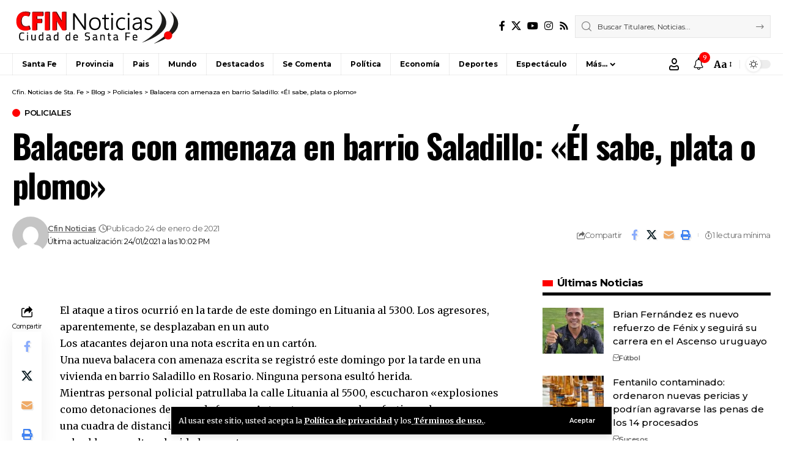

--- FILE ---
content_type: text/html; charset=UTF-8
request_url: https://www.cfin.com.ar/policiales/balacera-con-amenaza-en-barrio-saladillo-el-sabe-plata-o-plomo/
body_size: 34155
content:
<!DOCTYPE html>
<html lang="es">
<head>
    <meta charset="UTF-8" />
    <meta http-equiv="X-UA-Compatible" content="IE=edge" />
	<meta name="viewport" content="width=device-width, initial-scale=1.0" />
    <link rel="profile" href="https://gmpg.org/xfn/11" />
	<meta name='robots' content='index, follow, max-image-preview:large, max-snippet:-1, max-video-preview:-1' />

	<!-- This site is optimized with the Yoast SEO plugin v26.8 - https://yoast.com/product/yoast-seo-wordpress/ -->
	<title>Balacera con amenaza en barrio Saladillo: &quot;Él sabe, plata o plomo&quot; - Cfin. Noticias de Sta. Fe</title>
	<meta name="description" content="Toda la Información sobre: Balacera con amenaza en barrio Saladillo: &quot;Él sabe, plata o plomo&quot;" />
	<link rel="preconnect" href="https://fonts.gstatic.com" crossorigin><link rel="preload" as="style" onload="this.onload=null;this.rel='stylesheet'" id="rb-preload-gfonts" href="https://fonts.googleapis.com/css?family=Merriweather%3A300%2C400%2C500%2C600%2C700%2C800%2C900%2C300italic%2C400italic%2C500italic%2C600italic%2C700italic%2C800italic%2C900italic%7COswald%3A600%2C500%2C700%7CMontserrat%3A500%2C600%2C400%2C700&amp;display=swap" crossorigin><noscript><link rel="stylesheet" href="https://fonts.googleapis.com/css?family=Merriweather%3A300%2C400%2C500%2C600%2C700%2C800%2C900%2C300italic%2C400italic%2C500italic%2C600italic%2C700italic%2C800italic%2C900italic%7COswald%3A600%2C500%2C700%7CMontserrat%3A500%2C600%2C400%2C700&amp;display=swap"></noscript><link rel="canonical" href="https://www.cfin.com.ar/policiales/balacera-con-amenaza-en-barrio-saladillo-el-sabe-plata-o-plomo/" />
	<meta property="og:locale" content="es_ES" />
	<meta property="og:type" content="article" />
	<meta property="og:title" content="Balacera con amenaza en barrio Saladillo: &quot;Él sabe, plata o plomo&quot; - Cfin. Noticias de Sta. Fe" />
	<meta property="og:description" content="Toda la Información sobre: Balacera con amenaza en barrio Saladillo: &quot;Él sabe, plata o plomo&quot;" />
	<meta property="og:url" content="https://www.cfin.com.ar/policiales/balacera-con-amenaza-en-barrio-saladillo-el-sabe-plata-o-plomo/" />
	<meta property="og:site_name" content="Cfin. Noticias de Sta. Fe" />
	<meta property="article:publisher" content="https://www.facebook.com/cfin.noticias" />
	<meta property="article:published_time" content="2021-01-24T22:02:26+00:00" />
	<meta name="author" content="Cfin Noticias" />
	<meta name="twitter:card" content="summary_large_image" />
	<meta name="twitter:creator" content="@CfinNoticias" />
	<meta name="twitter:site" content="@CfinNoticias" />
	<script type="application/ld+json" class="yoast-schema-graph">{"@context":"https://schema.org","@graph":[{"@type":"Article","@id":"https://www.cfin.com.ar/policiales/balacera-con-amenaza-en-barrio-saladillo-el-sabe-plata-o-plomo/#article","isPartOf":{"@id":"https://www.cfin.com.ar/policiales/balacera-con-amenaza-en-barrio-saladillo-el-sabe-plata-o-plomo/"},"author":{"name":"Cfin Noticias","@id":"https://www.cfin.com.ar/#/schema/person/896e9d8a83ea8c26cc65094cb6178155"},"headline":"Balacera con amenaza en barrio Saladillo: «Él sabe, plata o plomo»","datePublished":"2021-01-24T22:02:26+00:00","mainEntityOfPage":{"@id":"https://www.cfin.com.ar/policiales/balacera-con-amenaza-en-barrio-saladillo-el-sabe-plata-o-plomo/"},"wordCount":205,"commentCount":0,"publisher":{"@id":"https://www.cfin.com.ar/#organization"},"articleSection":["Policiales"],"inLanguage":"es","potentialAction":[{"@type":"CommentAction","name":"Comment","target":["https://www.cfin.com.ar/policiales/balacera-con-amenaza-en-barrio-saladillo-el-sabe-plata-o-plomo/#respond"]}]},{"@type":"WebPage","@id":"https://www.cfin.com.ar/policiales/balacera-con-amenaza-en-barrio-saladillo-el-sabe-plata-o-plomo/","url":"https://www.cfin.com.ar/policiales/balacera-con-amenaza-en-barrio-saladillo-el-sabe-plata-o-plomo/","name":"Balacera con amenaza en barrio Saladillo: \"Él sabe, plata o plomo\" - Cfin. Noticias de Sta. Fe","isPartOf":{"@id":"https://www.cfin.com.ar/#website"},"datePublished":"2021-01-24T22:02:26+00:00","description":"Toda la Información sobre: Balacera con amenaza en barrio Saladillo: \"Él sabe, plata o plomo\"","breadcrumb":{"@id":"https://www.cfin.com.ar/policiales/balacera-con-amenaza-en-barrio-saladillo-el-sabe-plata-o-plomo/#breadcrumb"},"inLanguage":"es","potentialAction":[{"@type":"ReadAction","target":["https://www.cfin.com.ar/policiales/balacera-con-amenaza-en-barrio-saladillo-el-sabe-plata-o-plomo/"]}]},{"@type":"BreadcrumbList","@id":"https://www.cfin.com.ar/policiales/balacera-con-amenaza-en-barrio-saladillo-el-sabe-plata-o-plomo/#breadcrumb","itemListElement":[{"@type":"ListItem","position":1,"name":"Portada","item":"https://www.cfin.com.ar/"},{"@type":"ListItem","position":2,"name":"Blog","item":"https://www.cfin.com.ar/blog/"},{"@type":"ListItem","position":3,"name":"Balacera con amenaza en barrio Saladillo: «Él sabe, plata o plomo»"}]},{"@type":"WebSite","@id":"https://www.cfin.com.ar/#website","url":"https://www.cfin.com.ar/","name":"Cfin. Noticias de Sta. Fe","description":"Noticias de la ciudad de Santa Fe y la Región","publisher":{"@id":"https://www.cfin.com.ar/#organization"},"potentialAction":[{"@type":"SearchAction","target":{"@type":"EntryPoint","urlTemplate":"https://www.cfin.com.ar/?s={search_term_string}"},"query-input":{"@type":"PropertyValueSpecification","valueRequired":true,"valueName":"search_term_string"}}],"inLanguage":"es"},{"@type":"Organization","@id":"https://www.cfin.com.ar/#organization","name":"Cfin. Noticias de Sta. Fe","url":"https://www.cfin.com.ar/","logo":{"@type":"ImageObject","inLanguage":"es","@id":"https://www.cfin.com.ar/#/schema/logo/image/","url":"https://www.cfin.com.ar/wp-content/uploads/2022/06/logo-cfin.png","contentUrl":"https://www.cfin.com.ar/wp-content/uploads/2022/06/logo-cfin.png","width":274,"height":57,"caption":"Cfin. Noticias de Sta. Fe"},"image":{"@id":"https://www.cfin.com.ar/#/schema/logo/image/"},"sameAs":["https://www.facebook.com/cfin.noticias","https://x.com/CfinNoticias"]},{"@type":"Person","@id":"https://www.cfin.com.ar/#/schema/person/896e9d8a83ea8c26cc65094cb6178155","name":"Cfin Noticias","image":{"@type":"ImageObject","inLanguage":"es","@id":"https://www.cfin.com.ar/#/schema/person/image/","url":"https://secure.gravatar.com/avatar/93417651c6b60873fcb1071682f8b82bbaf936a9f1d8bda639801e754f66a9ed?s=96&d=mm&r=g","contentUrl":"https://secure.gravatar.com/avatar/93417651c6b60873fcb1071682f8b82bbaf936a9f1d8bda639801e754f66a9ed?s=96&d=mm&r=g","caption":"Cfin Noticias"},"sameAs":["https://www.mercadotimbues.com.ar"],"url":"https://www.cfin.com.ar/author/nesthor/"}]}</script>
	<!-- / Yoast SEO plugin. -->


<link rel="alternate" type="application/rss+xml" title="Cfin. Noticias de Sta. Fe &raquo; Feed" href="https://www.cfin.com.ar/feed/" />
<link rel="alternate" type="application/rss+xml" title="Cfin. Noticias de Sta. Fe &raquo; Feed de los comentarios" href="https://www.cfin.com.ar/comments/feed/" />
<link rel="alternate" type="application/rss+xml" title="Cfin. Noticias de Sta. Fe &raquo; Comentario Balacera con amenaza en barrio Saladillo: «Él sabe, plata o plomo» del feed" href="https://www.cfin.com.ar/policiales/balacera-con-amenaza-en-barrio-saladillo-el-sabe-plata-o-plomo/feed/" />
<link rel="alternate" title="oEmbed (JSON)" type="application/json+oembed" href="https://www.cfin.com.ar/wp-json/oembed/1.0/embed?url=https%3A%2F%2Fwww.cfin.com.ar%2Fpoliciales%2Fbalacera-con-amenaza-en-barrio-saladillo-el-sabe-plata-o-plomo%2F" />
<link rel="alternate" title="oEmbed (XML)" type="text/xml+oembed" href="https://www.cfin.com.ar/wp-json/oembed/1.0/embed?url=https%3A%2F%2Fwww.cfin.com.ar%2Fpoliciales%2Fbalacera-con-amenaza-en-barrio-saladillo-el-sabe-plata-o-plomo%2F&#038;format=xml" />
			<link rel="pingback" href="https://www.cfin.com.ar/xmlrpc.php" />
		<script type="application/ld+json">{
    "@context": "https://schema.org",
    "@type": "Organization",
    "legalName": "Cfin. Noticias de Sta. Fe",
    "url": "https://www.cfin.com.ar/",
    "logo": "https://www.cfin.com.ar/wp-content/uploads/2022/06/logo-cfin.png",
    "sameAs": [
        "https://www.facebook.com/cfin.noticias",
        "https://twitter.com/CfinNoticias",
        "https://www.youtube.com/user/TVCfin",
        "https://www.instagram.com/cfinnoticias"
    ]
}</script>
<style id='wp-img-auto-sizes-contain-inline-css'>
img:is([sizes=auto i],[sizes^="auto," i]){contain-intrinsic-size:3000px 1500px}
/*# sourceURL=wp-img-auto-sizes-contain-inline-css */
</style>
<style id='wp-emoji-styles-inline-css'>

	img.wp-smiley, img.emoji {
		display: inline !important;
		border: none !important;
		box-shadow: none !important;
		height: 1em !important;
		width: 1em !important;
		margin: 0 0.07em !important;
		vertical-align: -0.1em !important;
		background: none !important;
		padding: 0 !important;
	}
/*# sourceURL=wp-emoji-styles-inline-css */
</style>
<link rel='stylesheet' id='wp-block-library-css' href='https://www.cfin.com.ar/wp-includes/css/dist/block-library/style.min.css?ver=6.9' media='all' />
<style id='classic-theme-styles-inline-css'>
/*! This file is auto-generated */
.wp-block-button__link{color:#fff;background-color:#32373c;border-radius:9999px;box-shadow:none;text-decoration:none;padding:calc(.667em + 2px) calc(1.333em + 2px);font-size:1.125em}.wp-block-file__button{background:#32373c;color:#fff;text-decoration:none}
/*# sourceURL=/wp-includes/css/classic-themes.min.css */
</style>
<link rel='stylesheet' id='foxiz-elements-css' href='https://www.cfin.com.ar/wp-content/plugins/foxiz-core/lib/foxiz-elements/public/style.css?ver=3.1' media='all' />
<style id='global-styles-inline-css'>
:root{--wp--preset--aspect-ratio--square: 1;--wp--preset--aspect-ratio--4-3: 4/3;--wp--preset--aspect-ratio--3-4: 3/4;--wp--preset--aspect-ratio--3-2: 3/2;--wp--preset--aspect-ratio--2-3: 2/3;--wp--preset--aspect-ratio--16-9: 16/9;--wp--preset--aspect-ratio--9-16: 9/16;--wp--preset--color--black: #000000;--wp--preset--color--cyan-bluish-gray: #abb8c3;--wp--preset--color--white: #ffffff;--wp--preset--color--pale-pink: #f78da7;--wp--preset--color--vivid-red: #cf2e2e;--wp--preset--color--luminous-vivid-orange: #ff6900;--wp--preset--color--luminous-vivid-amber: #fcb900;--wp--preset--color--light-green-cyan: #7bdcb5;--wp--preset--color--vivid-green-cyan: #00d084;--wp--preset--color--pale-cyan-blue: #8ed1fc;--wp--preset--color--vivid-cyan-blue: #0693e3;--wp--preset--color--vivid-purple: #9b51e0;--wp--preset--gradient--vivid-cyan-blue-to-vivid-purple: linear-gradient(135deg,rgb(6,147,227) 0%,rgb(155,81,224) 100%);--wp--preset--gradient--light-green-cyan-to-vivid-green-cyan: linear-gradient(135deg,rgb(122,220,180) 0%,rgb(0,208,130) 100%);--wp--preset--gradient--luminous-vivid-amber-to-luminous-vivid-orange: linear-gradient(135deg,rgb(252,185,0) 0%,rgb(255,105,0) 100%);--wp--preset--gradient--luminous-vivid-orange-to-vivid-red: linear-gradient(135deg,rgb(255,105,0) 0%,rgb(207,46,46) 100%);--wp--preset--gradient--very-light-gray-to-cyan-bluish-gray: linear-gradient(135deg,rgb(238,238,238) 0%,rgb(169,184,195) 100%);--wp--preset--gradient--cool-to-warm-spectrum: linear-gradient(135deg,rgb(74,234,220) 0%,rgb(151,120,209) 20%,rgb(207,42,186) 40%,rgb(238,44,130) 60%,rgb(251,105,98) 80%,rgb(254,248,76) 100%);--wp--preset--gradient--blush-light-purple: linear-gradient(135deg,rgb(255,206,236) 0%,rgb(152,150,240) 100%);--wp--preset--gradient--blush-bordeaux: linear-gradient(135deg,rgb(254,205,165) 0%,rgb(254,45,45) 50%,rgb(107,0,62) 100%);--wp--preset--gradient--luminous-dusk: linear-gradient(135deg,rgb(255,203,112) 0%,rgb(199,81,192) 50%,rgb(65,88,208) 100%);--wp--preset--gradient--pale-ocean: linear-gradient(135deg,rgb(255,245,203) 0%,rgb(182,227,212) 50%,rgb(51,167,181) 100%);--wp--preset--gradient--electric-grass: linear-gradient(135deg,rgb(202,248,128) 0%,rgb(113,206,126) 100%);--wp--preset--gradient--midnight: linear-gradient(135deg,rgb(2,3,129) 0%,rgb(40,116,252) 100%);--wp--preset--font-size--small: 13px;--wp--preset--font-size--medium: 20px;--wp--preset--font-size--large: 36px;--wp--preset--font-size--x-large: 42px;--wp--preset--spacing--20: 0.44rem;--wp--preset--spacing--30: 0.67rem;--wp--preset--spacing--40: 1rem;--wp--preset--spacing--50: 1.5rem;--wp--preset--spacing--60: 2.25rem;--wp--preset--spacing--70: 3.38rem;--wp--preset--spacing--80: 5.06rem;--wp--preset--shadow--natural: 6px 6px 9px rgba(0, 0, 0, 0.2);--wp--preset--shadow--deep: 12px 12px 50px rgba(0, 0, 0, 0.4);--wp--preset--shadow--sharp: 6px 6px 0px rgba(0, 0, 0, 0.2);--wp--preset--shadow--outlined: 6px 6px 0px -3px rgb(255, 255, 255), 6px 6px rgb(0, 0, 0);--wp--preset--shadow--crisp: 6px 6px 0px rgb(0, 0, 0);}:where(.is-layout-flex){gap: 0.5em;}:where(.is-layout-grid){gap: 0.5em;}body .is-layout-flex{display: flex;}.is-layout-flex{flex-wrap: wrap;align-items: center;}.is-layout-flex > :is(*, div){margin: 0;}body .is-layout-grid{display: grid;}.is-layout-grid > :is(*, div){margin: 0;}:where(.wp-block-columns.is-layout-flex){gap: 2em;}:where(.wp-block-columns.is-layout-grid){gap: 2em;}:where(.wp-block-post-template.is-layout-flex){gap: 1.25em;}:where(.wp-block-post-template.is-layout-grid){gap: 1.25em;}.has-black-color{color: var(--wp--preset--color--black) !important;}.has-cyan-bluish-gray-color{color: var(--wp--preset--color--cyan-bluish-gray) !important;}.has-white-color{color: var(--wp--preset--color--white) !important;}.has-pale-pink-color{color: var(--wp--preset--color--pale-pink) !important;}.has-vivid-red-color{color: var(--wp--preset--color--vivid-red) !important;}.has-luminous-vivid-orange-color{color: var(--wp--preset--color--luminous-vivid-orange) !important;}.has-luminous-vivid-amber-color{color: var(--wp--preset--color--luminous-vivid-amber) !important;}.has-light-green-cyan-color{color: var(--wp--preset--color--light-green-cyan) !important;}.has-vivid-green-cyan-color{color: var(--wp--preset--color--vivid-green-cyan) !important;}.has-pale-cyan-blue-color{color: var(--wp--preset--color--pale-cyan-blue) !important;}.has-vivid-cyan-blue-color{color: var(--wp--preset--color--vivid-cyan-blue) !important;}.has-vivid-purple-color{color: var(--wp--preset--color--vivid-purple) !important;}.has-black-background-color{background-color: var(--wp--preset--color--black) !important;}.has-cyan-bluish-gray-background-color{background-color: var(--wp--preset--color--cyan-bluish-gray) !important;}.has-white-background-color{background-color: var(--wp--preset--color--white) !important;}.has-pale-pink-background-color{background-color: var(--wp--preset--color--pale-pink) !important;}.has-vivid-red-background-color{background-color: var(--wp--preset--color--vivid-red) !important;}.has-luminous-vivid-orange-background-color{background-color: var(--wp--preset--color--luminous-vivid-orange) !important;}.has-luminous-vivid-amber-background-color{background-color: var(--wp--preset--color--luminous-vivid-amber) !important;}.has-light-green-cyan-background-color{background-color: var(--wp--preset--color--light-green-cyan) !important;}.has-vivid-green-cyan-background-color{background-color: var(--wp--preset--color--vivid-green-cyan) !important;}.has-pale-cyan-blue-background-color{background-color: var(--wp--preset--color--pale-cyan-blue) !important;}.has-vivid-cyan-blue-background-color{background-color: var(--wp--preset--color--vivid-cyan-blue) !important;}.has-vivid-purple-background-color{background-color: var(--wp--preset--color--vivid-purple) !important;}.has-black-border-color{border-color: var(--wp--preset--color--black) !important;}.has-cyan-bluish-gray-border-color{border-color: var(--wp--preset--color--cyan-bluish-gray) !important;}.has-white-border-color{border-color: var(--wp--preset--color--white) !important;}.has-pale-pink-border-color{border-color: var(--wp--preset--color--pale-pink) !important;}.has-vivid-red-border-color{border-color: var(--wp--preset--color--vivid-red) !important;}.has-luminous-vivid-orange-border-color{border-color: var(--wp--preset--color--luminous-vivid-orange) !important;}.has-luminous-vivid-amber-border-color{border-color: var(--wp--preset--color--luminous-vivid-amber) !important;}.has-light-green-cyan-border-color{border-color: var(--wp--preset--color--light-green-cyan) !important;}.has-vivid-green-cyan-border-color{border-color: var(--wp--preset--color--vivid-green-cyan) !important;}.has-pale-cyan-blue-border-color{border-color: var(--wp--preset--color--pale-cyan-blue) !important;}.has-vivid-cyan-blue-border-color{border-color: var(--wp--preset--color--vivid-cyan-blue) !important;}.has-vivid-purple-border-color{border-color: var(--wp--preset--color--vivid-purple) !important;}.has-vivid-cyan-blue-to-vivid-purple-gradient-background{background: var(--wp--preset--gradient--vivid-cyan-blue-to-vivid-purple) !important;}.has-light-green-cyan-to-vivid-green-cyan-gradient-background{background: var(--wp--preset--gradient--light-green-cyan-to-vivid-green-cyan) !important;}.has-luminous-vivid-amber-to-luminous-vivid-orange-gradient-background{background: var(--wp--preset--gradient--luminous-vivid-amber-to-luminous-vivid-orange) !important;}.has-luminous-vivid-orange-to-vivid-red-gradient-background{background: var(--wp--preset--gradient--luminous-vivid-orange-to-vivid-red) !important;}.has-very-light-gray-to-cyan-bluish-gray-gradient-background{background: var(--wp--preset--gradient--very-light-gray-to-cyan-bluish-gray) !important;}.has-cool-to-warm-spectrum-gradient-background{background: var(--wp--preset--gradient--cool-to-warm-spectrum) !important;}.has-blush-light-purple-gradient-background{background: var(--wp--preset--gradient--blush-light-purple) !important;}.has-blush-bordeaux-gradient-background{background: var(--wp--preset--gradient--blush-bordeaux) !important;}.has-luminous-dusk-gradient-background{background: var(--wp--preset--gradient--luminous-dusk) !important;}.has-pale-ocean-gradient-background{background: var(--wp--preset--gradient--pale-ocean) !important;}.has-electric-grass-gradient-background{background: var(--wp--preset--gradient--electric-grass) !important;}.has-midnight-gradient-background{background: var(--wp--preset--gradient--midnight) !important;}.has-small-font-size{font-size: var(--wp--preset--font-size--small) !important;}.has-medium-font-size{font-size: var(--wp--preset--font-size--medium) !important;}.has-large-font-size{font-size: var(--wp--preset--font-size--large) !important;}.has-x-large-font-size{font-size: var(--wp--preset--font-size--x-large) !important;}
:where(.wp-block-post-template.is-layout-flex){gap: 1.25em;}:where(.wp-block-post-template.is-layout-grid){gap: 1.25em;}
:where(.wp-block-term-template.is-layout-flex){gap: 1.25em;}:where(.wp-block-term-template.is-layout-grid){gap: 1.25em;}
:where(.wp-block-columns.is-layout-flex){gap: 2em;}:where(.wp-block-columns.is-layout-grid){gap: 2em;}
:root :where(.wp-block-pullquote){font-size: 1.5em;line-height: 1.6;}
/*# sourceURL=global-styles-inline-css */
</style>
<link rel='stylesheet' id='contact-form-7-css' href='https://www.cfin.com.ar/wp-content/plugins/contact-form-7/includes/css/styles.css?ver=6.1.4' media='all' />
<link rel='stylesheet' id='simple-weather-css' href='https://www.cfin.com.ar/wp-content/plugins/simple-weather/css/simple-weather.css?ver=4.0' media='all' />

<link rel='stylesheet' id='foxiz-main-css' href='https://www.cfin.com.ar/wp-content/themes/foxiz/assets/css/main.css?ver=2.7.0' media='all' />
<style id='foxiz-main-inline-css'>
:root {--body-family:Merriweather, Arial, Helvetica, sans-serif;--body-fweight:400;--body-fcolor:#000000;--h1-family:Oswald;--h1-fweight:600;--h1-fsize:42px;--h1-fspace:-0.02857em;--h2-family:Oswald;--h2-fweight:600;--h2-fsize:34px;--h2-fspace:-0.03529em;--h3-family:Oswald;--h3-fweight:600;--h3-fsize:22px;--h3-fspace:-0.03636em;--h4-family:Oswald;--h4-fweight:500;--h4-fsize:17px;--h4-fspace:-0.02941em;--h5-family:Montserrat;--h5-fweight:500;--h5-fsize:15px;--h5-fspace:0.00000em;--h6-family:Oswald;--h6-fweight:500;--h6-fsize:14px;--h6-fspace:-0.03571em;--cat-family:Montserrat;--cat-fweight:600;--cat-transform:uppercase;--cat-fsize:10px;--cat-fspace:-0.05000em;--meta-family:Montserrat, Arial, Helvetica, sans-serif;--meta-fweight:400;--meta-fsize:11px;--meta-fspace:-0.04545em;--meta-b-family:Montserrat, Arial, Helvetica, sans-serif;--meta-b-fweight:600;--meta-b-fcolor:#;--meta-b-fspace:-.5px;--input-family:Montserrat;--input-fweight:400;--input-fsize:12px;--btn-family:Montserrat;--btn-fweight:600;--btn-fsize:10px;--menu-family:Montserrat, Arial, Helvetica, sans-serif;--menu-fweight:600;--menu-fsize:12px;--submenu-family:Montserrat, Arial, Helvetica, sans-serif;--submenu-fweight:600;--submenu-fsize:11px;--dwidgets-family:Montserrat;--dwidgets-fweight:600;--dwidgets-fsize:13px;--dwidgets-fspace:-0.03846em;--headline-family:Oswald, Arial, Helvetica, sans-serif;--headline-fweight:700;--headline-fsize:54px;--headline-fspace:-0.02778em;--tagline-family:Montserrat, Arial, Helvetica, sans-serif;--tagline-fweight:600;--tagline-fsize:24px;--tagline-fspace:-0.04167em;--heading-family:Montserrat;--heading-fweight:700;--quote-family:Montserrat, Arial, Helvetica, sans-serif;--quote-fweight:700;--quote-fspace:-1px;--bcrumb-family:Montserrat;--bcrumb-fweight:500;--bcrumb-fsize:10px;--readmore-fsize : 10px;--headline-s-fsize : 42px;--tagline-s-fsize : 24px;}@media (max-width: 1024px) {body {--h1-fsize : 30px;--h2-fsize : 26px;--h3-fsize : 19px;--h4-fsize : 16px;--h5-fsize : 15px;--h6-fsize : 13px;--input-fsize : 12px;--btn-fsize : 10px;--bcrumb-fsize : 10px;--excerpt-fsize : 13px;--dwidgets-fsize : 12px;--headline-fsize : 40px;--headline-s-fsize : 40px;--tagline-fsize : 20px;--tagline-s-fsize : 20px;}}@media (max-width: 767px) {body {--h1-fsize : 24px;--h2-fsize : 24px;--h3-fsize : 18px;--h4-fsize : 16px;--h5-fsize : 15px;--h6-fsize : 13px;--input-fsize : 12px;--btn-fsize : 10px;--bcrumb-fsize : 10px;--excerpt-fsize : 13px;--dwidgets-fsize : 12px;--headline-fsize : 30px;--headline-s-fsize : 30px;--tagline-fsize : 16px;--tagline-s-fsize : 16px;}}:root {--g-color :#ff0000;--g-color-90 :#ff0000e6;}[data-theme="dark"], .light-scheme {--solid-white :#0e0e0e;}.is-hd-4 {--nav-height :36px;--hd-logo-height :70px;}[data-theme="dark"].is-hd-4 {--nav-bg: #0e0e0e;--nav-bg-from: #0e0e0e;--nav-bg-to: #0e0e0e;--nav-bg-glass: #0e0e0e11;--nav-bg-glass-from: #0e0e0e11;--nav-bg-glass-to: #0e0e0e11;}.p-category {--cat-highlight : #ff0000;--cat-highlight-90 : #ff0000e6;}:root {--privacy-bg-color :#000000;--privacy-color :#ffffff;--topad-spacing :15px;--round-3 :0px;--round-5 :0px;--round-7 :0px;--hyperlink-line-color :var(--g-color);--single-category-fsize :13px;--s-content-width : 760px;--max-width-wo-sb : 840px;--s10-feat-ratio :45%;--s11-feat-ratio :45%;--login-popup-w : 350px;}.p-readmore { font-family:Montserrat;font-weight:600;letter-spacing:-.5px;}.mobile-menu > li > a  { font-family:Montserrat;font-weight:600;font-size:12px;}.mobile-menu .sub-menu a, .logged-mobile-menu a { font-family:Montserrat;font-weight:600;font-size:11px;}.mobile-qview a { font-family:Montserrat;font-weight:600;font-size:14px;}.search-header:before { background-repeat : no-repeat;background-size : cover;background-image : url(https://foxiz.themeruby.com/business/wp-content/uploads/sites/6/2021/09/search-bg.jpg);background-attachment : scroll;background-position : center center;}[data-theme="dark"] .search-header:before { background-repeat : no-repeat;background-size : cover;background-image : url(https://foxiz.themeruby.com/business/wp-content/uploads/sites/6/2021/09/search-bgd.jpg);background-attachment : scroll;background-position : center center;}.footer-has-bg { background-color : #000000;}[data-theme="dark"] .footer-has-bg { background-color : #080808;}.copyright-menu a { font-size:11px; }.footer-col .widget_nav_menu a > span { font-size:13px; }#amp-mobile-version-switcher { display: none; }
/*# sourceURL=foxiz-main-inline-css */
</style>
<link rel='stylesheet' id='foxiz-print-css' href='https://www.cfin.com.ar/wp-content/themes/foxiz/assets/css/print.css?ver=2.7.0' media='all' />
<link rel='stylesheet' id='foxiz-style-css' href='https://www.cfin.com.ar/wp-content/themes/foxiz-child/style.css?ver=2.7.0' media='all' />
<script src="https://www.cfin.com.ar/wp-includes/js/jquery/jquery.min.js?ver=3.7.1" id="jquery-core-js"></script>
<script src="https://www.cfin.com.ar/wp-includes/js/jquery/jquery-migrate.min.js?ver=3.4.1" id="jquery-migrate-js"></script>
<script src="https://www.cfin.com.ar/wp-content/themes/foxiz/assets/js/highlight-share.js?ver=1" id="highlight-share-js"></script>
<link rel="preload" href="https://www.cfin.com.ar/wp-content/themes/foxiz/assets/fonts/icons.woff2?ver=2.5.0" as="font" type="font/woff2" crossorigin="anonymous"> <link rel="https://api.w.org/" href="https://www.cfin.com.ar/wp-json/" /><link rel="alternate" title="JSON" type="application/json" href="https://www.cfin.com.ar/wp-json/wp/v2/posts/38464" /><link rel="EditURI" type="application/rsd+xml" title="RSD" href="https://www.cfin.com.ar/xmlrpc.php?rsd" />
<meta name="generator" content="WordPress 6.9" />
<link rel='shortlink' href='https://www.cfin.com.ar/?p=38464' />
<meta name="generator" content="Elementor 3.34.4; features: additional_custom_breakpoints; settings: css_print_method-external, google_font-enabled, font_display-swap">
<script type="application/ld+json">{
    "@context": "https://schema.org",
    "@type": "WebSite",
    "@id": "https://www.cfin.com.ar/#website",
    "url": "https://www.cfin.com.ar/",
    "name": "Cfin. Noticias de Sta. Fe",
    "potentialAction": {
        "@type": "SearchAction",
        "target": "https://www.cfin.com.ar/?s={search_term_string}",
        "query-input": "required name=search_term_string"
    }
}</script>
			<style>
				.e-con.e-parent:nth-of-type(n+4):not(.e-lazyloaded):not(.e-no-lazyload),
				.e-con.e-parent:nth-of-type(n+4):not(.e-lazyloaded):not(.e-no-lazyload) * {
					background-image: none !important;
				}
				@media screen and (max-height: 1024px) {
					.e-con.e-parent:nth-of-type(n+3):not(.e-lazyloaded):not(.e-no-lazyload),
					.e-con.e-parent:nth-of-type(n+3):not(.e-lazyloaded):not(.e-no-lazyload) * {
						background-image: none !important;
					}
				}
				@media screen and (max-height: 640px) {
					.e-con.e-parent:nth-of-type(n+2):not(.e-lazyloaded):not(.e-no-lazyload),
					.e-con.e-parent:nth-of-type(n+2):not(.e-lazyloaded):not(.e-no-lazyload) * {
						background-image: none !important;
					}
				}
			</style>
			<script type="application/ld+json">{
    "@context": "https://schema.org",
    "@type": "Article",
    "headline": "Balacera con amenaza en barrio Saladillo: \u00ab\u00c9l sabe, plata o plomo\u00bb",
    "description": "El ataque a tiros ocurri\u00f3 en la tarde de este domingo en Lituania al 5300. Los agresores, aparentemente, se desplazaban en un auto Los atacantes dejaron una nota escrita en un cart\u00f3n.Una nueva balacera con amenaza escrita se registr\u00f3 este domingo por la tarde en una vivienda en barrio Saladillo en Rosario.",
    "mainEntityOfPage": {
        "@type": "WebPage",
        "@id": "https://www.cfin.com.ar/policiales/balacera-con-amenaza-en-barrio-saladillo-el-sabe-plata-o-plomo/"
    },
    "author": {
        "@type": "Person",
        "name": "Cfin Noticias",
        "url": "https://www.mercadotimbues.com.ar"
    },
    "publisher": {
        "@type": "Organization",
        "name": "Cfin. Noticias de Sta. Fe",
        "url": "https://www.cfin.com.ar/",
        "logo": {
            "@type": "ImageObject",
            "url": "https://www.cfin.com.ar/wp-content/uploads/2022/06/logo-cfin.png"
        }
    },
    "dateModified": "2021-01-24T22:02:26-03:00",
    "datePublished": "2021-01-24T22:02:26-03:00",
    "image": {
        "@type": "ImageObject",
        "url": "",
        "width": "",
        "height": ""
    },
    "commentCount": 0,
    "articleSection": [
        "Policiales"
    ]
}</script>
<script type="application/ld+json">{"@context":"http://schema.org","@type":"BreadcrumbList","itemListElement":[{"@type":"ListItem","position":4,"item":{"@id":"https://www.cfin.com.ar/policiales/balacera-con-amenaza-en-barrio-saladillo-el-sabe-plata-o-plomo/","name":"Balacera con amenaza en barrio Saladillo: «Él sabe, plata o plomo»"}},{"@type":"ListItem","position":3,"item":{"@id":"https://www.cfin.com.ar/category/policiales/","name":"Policiales"}},{"@type":"ListItem","position":2,"item":{"@id":"https://www.cfin.com.ar/blog/","name":"Blog"}},{"@type":"ListItem","position":1,"item":{"@id":"https://www.cfin.com.ar","name":"Cfin. Noticias de Sta. Fe"}}]}</script>
<link rel="icon" href="https://www.cfin.com.ar/wp-content/uploads/2022/06/cropped-favicon-4-1-32x32.png" sizes="32x32" />
<link rel="icon" href="https://www.cfin.com.ar/wp-content/uploads/2022/06/cropped-favicon-4-1-192x192.png" sizes="192x192" />
<link rel="apple-touch-icon" href="https://www.cfin.com.ar/wp-content/uploads/2022/06/cropped-favicon-4-1-180x180.png" />
<meta name="msapplication-TileImage" content="https://www.cfin.com.ar/wp-content/uploads/2022/06/cropped-favicon-4-1-270x270.png" />
		<style id="wp-custom-css">
			.main-menu > li > a {
	padding-right: var(--menu-item-spacing, 8px); padding-left: var(--menu-item-spacing, 8px);}

.header-4 .main-menu > li > a, .header-4 .more-section-outer .more-trigger {padding-right: var(--menu-item-spacing, 15px);padding-left: var(--menu-item-spacing, 15px);}

.menu-item a > span {font-weight: bold;}

body:not([data-theme="dark"]) .w-forecast-day.h6 {
  color: #000 !important;
}

.elementor-1766 .elementor-element.elementor-element-8747a1f .entry-title {line-height:25px}

@media (max-width: 767px) {
  .p-grid.p-grid-2 .entry-title {
    font-family: roboto;
		font-size: 18px !important;
		line-height: 21px !important;
  }
}


		</style>
		</head>
<body class="wp-singular post-template-default single single-post postid-38464 single-format-standard wp-embed-responsive wp-theme-foxiz wp-child-theme-foxiz-child personalized-all elementor-default elementor-kit-18 menu-ani-1 hover-ani-3 btn-ani-1 btn-transform-1 is-rm-1 lmeta-dot loader-1 dark-sw-1 mtax-1 is-hd-4 is-standard-1 is-mstick yes-tstick is-backtop none-m-backtop  is-mstick is-smart-sticky" data-theme="default">
<div class="site-outer">
			<div id="site-header" class="header-wrap rb-section header-4 header-wrapper has-quick-menu">
			<aside id="rb-privacy" class="privacy-bar privacy-bottom"><div class="privacy-inner"><div class="privacy-content">Al usar este sitio, usted acepta la <a href="#">Política de privacidad</a> y los<a href="#"> Términos de uso.</a>.</div><div class="privacy-dismiss"><a id="privacy-trigger" href="#" role="button" class="privacy-dismiss-btn is-btn"><span>Aceptar</span></a></div></div></aside>		<div class="reading-indicator"><span id="reading-progress"></span></div>
					<div class="logo-sec">
				<div class="logo-sec-inner rb-container edge-padding">
					<div class="logo-sec-left">		<div class="logo-wrap is-image-logo site-branding">
			<a href="https://www.cfin.com.ar/" class="logo" title="Cfin. Noticias de Sta. Fe">
				<img fetchpriority="high" class="logo-default" data-mode="default" height="57" width="274" src="https://www.cfin.com.ar/wp-content/uploads/2022/06/logo-cfin.png" alt="Cfin. Noticias de Sta. Fe" decoding="async" loading="eager" fetchpriority="high"><img fetchpriority="high" class="logo-dark" data-mode="dark" height="57" width="274" src="https://www.cfin.com.ar/wp-content/uploads/2022/06/logo-02.png" alt="Cfin. Noticias de Sta. Fe" decoding="async" loading="eager" fetchpriority="high"><img fetchpriority="high" class="logo-transparent" height="34" width="102" src="https://www.cfin.com.ar/wp-content/uploads/2022/06/logo-mobile-l-03-1.png" alt="Cfin. Noticias de Sta. Fe" decoding="async" loading="eager" fetchpriority="high">			</a>
		</div>
		</div>
					<div class="logo-sec-right">
									<div class="header-social-list wnav-holder"><a class="social-link-facebook" aria-label="Facebook" data-title="Facebook" href="https://www.facebook.com/cfin.noticias" target="_blank" rel="noopener nofollow"><i class="rbi rbi-facebook" aria-hidden="true"></i></a><a class="social-link-twitter" aria-label="X" data-title="X" href="https://twitter.com/CfinNoticias" target="_blank" rel="noopener nofollow"><i class="rbi rbi-twitter" aria-hidden="true"></i></a><a class="social-link-youtube" aria-label="YouTube" data-title="YouTube" href="https://www.youtube.com/user/TVCfin" target="_blank" rel="noopener nofollow"><i class="rbi rbi-youtube" aria-hidden="true"></i></a><a class="social-link-instagram" aria-label="Instagram" data-title="Instagram" href="https://www.instagram.com/cfinnoticias" target="_blank" rel="noopener nofollow"><i class="rbi rbi-instagram" aria-hidden="true"></i></a><a class="social-link-rss" aria-label="Rss" data-title="Rss" href="#" target="_blank" rel="noopener nofollow"><i class="rbi rbi-rss" aria-hidden="true"></i></a></div>
				<div class="header-search-form is-form-layout">
			<form method="get" action="https://www.cfin.com.ar/" class="rb-search-form"  data-search="post" data-limit="0" data-follow="0" data-tax="category" data-dsource="0"  data-ptype=""><div class="search-form-inner"><span class="search-icon"><i class="rbi rbi-search" aria-hidden="true"></i></span><span class="search-text"><input type="text" class="field" placeholder="Buscar Titulares, Noticias..." value="" name="s"/></span><span class="rb-search-submit"><input type="submit" value="Buscar"/><i class="rbi rbi-cright" aria-hidden="true"></i></span></div></form>		</div>
		</div>
				</div>
			</div>
			<div id="navbar-outer" class="navbar-outer">
				<div id="sticky-holder" class="sticky-holder">
					<div class="navbar-wrap">
						<div class="rb-container edge-padding">
							<div class="navbar-inner">
								<div class="navbar-left">
											<nav id="site-navigation" class="main-menu-wrap" aria-label="main menu"><ul id="menu-main" class="main-menu rb-menu large-menu" itemscope itemtype="https://www.schema.org/SiteNavigationElement"><li id="menu-item-45841" class="menu-item menu-item-type-taxonomy menu-item-object-category menu-item-45841"><a href="https://www.cfin.com.ar/category/ciudad/"><span>Santa Fe</span></a></li>
<li id="menu-item-45842" class="menu-item menu-item-type-taxonomy menu-item-object-category menu-item-45842"><a href="https://www.cfin.com.ar/category/provincia/"><span>Provincia</span></a></li>
<li id="menu-item-45844" class="menu-item menu-item-type-taxonomy menu-item-object-category menu-item-45844"><a href="https://www.cfin.com.ar/category/nacion/"><span>Pais</span></a></li>
<li id="menu-item-45843" class="menu-item menu-item-type-taxonomy menu-item-object-category menu-item-45843"><a href="https://www.cfin.com.ar/category/mundo/"><span>Mundo</span></a></li>
<li id="menu-item-45925" class="menu-item menu-item-type-taxonomy menu-item-object-category menu-item-45925"><a href="https://www.cfin.com.ar/category/destacados/"><span>Destacados</span></a></li>
<li id="menu-item-45926" class="menu-item menu-item-type-taxonomy menu-item-object-category menu-item-45926"><a href="https://www.cfin.com.ar/category/se-comenta/"><span>Se Comenta</span></a></li>
<li id="menu-item-45849" class="menu-item menu-item-type-taxonomy menu-item-object-category menu-item-45849"><a href="https://www.cfin.com.ar/category/politica/"><span>Política</span></a></li>
<li id="menu-item-45847" class="menu-item menu-item-type-taxonomy menu-item-object-category menu-item-45847"><a href="https://www.cfin.com.ar/category/economia/"><span>Economía</span></a></li>
<li id="menu-item-45846" class="menu-item menu-item-type-taxonomy menu-item-object-category menu-item-45846"><a href="https://www.cfin.com.ar/category/deportes/"><span>Deportes</span></a></li>
<li id="menu-item-45848" class="menu-item menu-item-type-taxonomy menu-item-object-category menu-item-45848"><a href="https://www.cfin.com.ar/category/espectaculo/"><span>Espectáculo</span></a></li>
<li id="menu-item-90308" class="menu-item menu-item-type-custom menu-item-object-custom menu-item-has-children menu-item-90308"><a href="#"><span>Más&#8230;</span></a>
<ul class="sub-menu">
	<li id="menu-item-90309" class="menu-item menu-item-type-taxonomy menu-item-object-category menu-item-90309"><a href="https://www.cfin.com.ar/category/actualidad/"><span>Actualidad</span></a></li>
	<li id="menu-item-107321" class="menu-item menu-item-type-taxonomy menu-item-object-category menu-item-107321"><a href="https://www.cfin.com.ar/category/municipios/"><span>Municipios</span></a></li>
	<li id="menu-item-90314" class="menu-item menu-item-type-taxonomy menu-item-object-category menu-item-90314"><a href="https://www.cfin.com.ar/category/region/"><span>Región</span></a></li>
	<li id="menu-item-90315" class="menu-item menu-item-type-taxonomy menu-item-object-category menu-item-90315"><a href="https://www.cfin.com.ar/category/rosario/"><span>Rosario</span></a></li>
	<li id="menu-item-90310" class="menu-item menu-item-type-taxonomy menu-item-object-category menu-item-90310"><a href="https://www.cfin.com.ar/category/campo/"><span>Campo</span></a></li>
	<li id="menu-item-90311" class="menu-item menu-item-type-taxonomy menu-item-object-category menu-item-90311"><a href="https://www.cfin.com.ar/category/interior/"><span>Interior</span></a></li>
	<li id="menu-item-90312" class="menu-item menu-item-type-taxonomy menu-item-object-category menu-item-90312"><a href="https://www.cfin.com.ar/category/justicia/"><span>Justicia</span></a></li>
	<li id="menu-item-90313" class="menu-item menu-item-type-taxonomy menu-item-object-category menu-item-90313"><a href="https://www.cfin.com.ar/category/legislativas/"><span>Legislativas</span></a></li>
	<li id="menu-item-100406" class="menu-item menu-item-type-taxonomy menu-item-object-category menu-item-100406"><a href="https://www.cfin.com.ar/category/entrevistas/"><span>Entrevistas</span></a></li>
</ul>
</li>
</ul></nav>
				<div id="s-title-sticky" class="s-title-sticky">
			<div class="s-title-sticky-left">
				<span class="sticky-title-label">Lectura:</span>
				<span class="h4 sticky-title">Balacera con amenaza en barrio Saladillo: «Él sabe, plata o plomo»</span>
			</div>
					<div class="sticky-share-list">
			<div class="t-shared-header meta-text">
				<i class="rbi rbi-share" aria-hidden="true"></i>					<span class="share-label">Compartir</span>			</div>
			<div class="sticky-share-list-items effect-fadeout is-color">			<a class="share-action share-trigger icon-facebook" aria-label="Share on Facebook" href="https://www.facebook.com/sharer.php?u=https%3A%2F%2Fwww.cfin.com.ar%2Fpoliciales%2Fbalacera-con-amenaza-en-barrio-saladillo-el-sabe-plata-o-plomo%2F" data-title="Facebook" data-gravity=n  rel="nofollow noopener"><i class="rbi rbi-facebook" aria-hidden="true"></i></a>
					<a class="share-action share-trigger icon-twitter" aria-label="Share on X" href="https://twitter.com/intent/tweet?text=Balacera+con+amenaza+en+barrio+Saladillo%3A+%C2%AB%C3%89l+sabe%2C+plata+o+plomo%C2%BB&amp;url=https%3A%2F%2Fwww.cfin.com.ar%2Fpoliciales%2Fbalacera-con-amenaza-en-barrio-saladillo-el-sabe-plata-o-plomo%2F&amp;via=CfinNoticias" data-title="X" data-gravity=n  rel="nofollow noopener">
				<i class="rbi rbi-twitter" aria-hidden="true"></i></a>
					<a class="share-action icon-email" aria-label="Email" href="mailto:?subject=Balacera con amenaza en barrio Saladillo: «Él sabe, plata o plomo» | Cfin. Noticias de Sta. Fe&body=I found this article interesting and thought of sharing it with you. Check it out:%0A%0Ahttps%3A%2F%2Fwww.cfin.com.ar%2Fpoliciales%2Fbalacera-con-amenaza-en-barrio-saladillo-el-sabe-plata-o-plomo%2F" data-title="Email" data-gravity=n  rel="nofollow">
				<i class="rbi rbi-email" aria-hidden="true"></i></a>
					<a class="share-action icon-copy copy-trigger" aria-label="Copy Link" href="#" rel="nofollow" role="button" data-copied="¡Copiada!" data-link="https://www.cfin.com.ar/policiales/balacera-con-amenaza-en-barrio-saladillo-el-sabe-plata-o-plomo/" data-copy="Copiar link" data-gravity=n ><i class="rbi rbi-link-o" aria-hidden="true"></i></a>
					<a class="share-action icon-print" aria-label="Print" rel="nofollow" role="button" href="javascript:if(window.print)window.print()" data-title="Impresión" data-gravity=n ><i class="rbi rbi-print" aria-hidden="true"></i></a>
					<a class="share-action native-share-trigger more-icon" aria-label="More" href="#" rel="nofollow" role="button" data-link="https://www.cfin.com.ar/policiales/balacera-con-amenaza-en-barrio-saladillo-el-sabe-plata-o-plomo/" data-ptitle="Balacera con amenaza en barrio Saladillo: «Él sabe, plata o plomo»" data-title="Más"  data-gravity=n ><i class="rbi rbi-more" aria-hidden="true"></i></a>
		</div>
		</div>
				</div>
									</div>
								<div class="navbar-right">
											<div class="wnav-holder widget-h-login header-dropdown-outer">
								<a href="https://www.cfin.com.ar/wp-login.php?redirect_to=https%3A%2F%2Fwww.cfin.com.ar%2Fpoliciales%2Fbalacera-con-amenaza-en-barrio-saladillo-el-sabe-plata-o-plomo%2F" class="login-toggle is-login header-element" data-title="Registrarse" role="button" rel="nofollow" aria-label="Registrarse"><i class="rbi rbi-user wnav-icon"></i></a>
						</div>
			<div class="wnav-holder header-dropdown-outer">
			<div class="dropdown-trigger notification-icon notification-trigger">
          <span class="notification-icon-inner" data-title="Notificación">
              <span class="notification-icon-holder">
              	              <i class="rbi rbi-notification wnav-icon" aria-hidden="true"></i>
                            <span class="notification-info"></span>
              </span>
          </span>
			</div>
			<div class="header-dropdown notification-dropdown">
				<div class="notification-popup">
					<div class="notification-header">
						<span class="h4">Notificación</span>
													<a class="notification-url meta-text" href="https://foxiz.themeruby.com/business/customize-interests/">Mostrar más								<i class="rbi rbi-cright" aria-hidden="true"></i></a>
											</div>
					<div class="notification-content">
						<div class="scroll-holder">
							<div class="rb-notification ecat-l-dot is-feat-right" data-interval="12"></div>
						</div>
					</div>
				</div>
			</div>
		</div>
			<div class="wnav-holder font-resizer">
			<a href="#" role="button" class="font-resizer-trigger" data-title="Font Resizer"><span class="screen-reader-text">Font Resizer</span><strong>Aa</strong></a>
		</div>
				<div class="dark-mode-toggle-wrap">
			<div class="dark-mode-toggle">
                <span class="dark-mode-slide">
                    <i class="dark-mode-slide-btn mode-icon-dark" data-title="Cambiar a Blanco"><svg class="svg-icon svg-mode-dark" aria-hidden="true" role="img" focusable="false" xmlns="http://www.w3.org/2000/svg" viewBox="0 0 1024 1024"><path fill="currentColor" d="M968.172 426.83c-2.349-12.673-13.274-21.954-26.16-22.226-12.876-0.22-24.192 8.54-27.070 21.102-27.658 120.526-133.48 204.706-257.334 204.706-145.582 0-264.022-118.44-264.022-264.020 0-123.86 84.18-229.676 204.71-257.33 12.558-2.88 21.374-14.182 21.102-27.066s-9.548-23.81-22.22-26.162c-27.996-5.196-56.654-7.834-85.176-7.834-123.938 0-240.458 48.266-328.098 135.904-87.638 87.638-135.902 204.158-135.902 328.096s48.264 240.458 135.902 328.096c87.64 87.638 204.16 135.904 328.098 135.904s240.458-48.266 328.098-135.904c87.638-87.638 135.902-204.158 135.902-328.096 0-28.498-2.638-57.152-7.828-85.17z"></path></svg></i>
                    <i class="dark-mode-slide-btn mode-icon-default" data-title="Cambiar a oscuro"><svg class="svg-icon svg-mode-light" aria-hidden="true" role="img" focusable="false" xmlns="http://www.w3.org/2000/svg" viewBox="0 0 232.447 232.447"><path fill="currentColor" d="M116.211,194.8c-4.143,0-7.5,3.357-7.5,7.5v22.643c0,4.143,3.357,7.5,7.5,7.5s7.5-3.357,7.5-7.5V202.3 C123.711,198.157,120.354,194.8,116.211,194.8z" /><path fill="currentColor" d="M116.211,37.645c4.143,0,7.5-3.357,7.5-7.5V7.505c0-4.143-3.357-7.5-7.5-7.5s-7.5,3.357-7.5,7.5v22.641 C108.711,34.288,112.068,37.645,116.211,37.645z" /><path fill="currentColor" d="M50.054,171.78l-16.016,16.008c-2.93,2.929-2.931,7.677-0.003,10.606c1.465,1.466,3.385,2.198,5.305,2.198 c1.919,0,3.838-0.731,5.302-2.195l16.016-16.008c2.93-2.929,2.931-7.677,0.003-10.606C57.731,168.852,52.982,168.851,50.054,171.78 z" /><path fill="currentColor" d="M177.083,62.852c1.919,0,3.838-0.731,5.302-2.195L198.4,44.649c2.93-2.929,2.931-7.677,0.003-10.606 c-2.93-2.932-7.679-2.931-10.607-0.003l-16.016,16.008c-2.93,2.929-2.931,7.677-0.003,10.607 C173.243,62.12,175.163,62.852,177.083,62.852z" /><path fill="currentColor" d="M37.645,116.224c0-4.143-3.357-7.5-7.5-7.5H7.5c-4.143,0-7.5,3.357-7.5,7.5s3.357,7.5,7.5,7.5h22.645 C34.287,123.724,37.645,120.366,37.645,116.224z" /><path fill="currentColor" d="M224.947,108.724h-22.652c-4.143,0-7.5,3.357-7.5,7.5s3.357,7.5,7.5,7.5h22.652c4.143,0,7.5-3.357,7.5-7.5 S229.09,108.724,224.947,108.724z" /><path fill="currentColor" d="M50.052,60.655c1.465,1.465,3.384,2.197,5.304,2.197c1.919,0,3.839-0.732,5.303-2.196c2.93-2.929,2.93-7.678,0.001-10.606 L44.652,34.042c-2.93-2.93-7.679-2.929-10.606-0.001c-2.93,2.929-2.93,7.678-0.001,10.606L50.052,60.655z" /><path fill="currentColor" d="M182.395,171.782c-2.93-2.929-7.679-2.93-10.606-0.001c-2.93,2.929-2.93,7.678-0.001,10.607l16.007,16.008 c1.465,1.465,3.384,2.197,5.304,2.197c1.919,0,3.839-0.732,5.303-2.196c2.93-2.929,2.93-7.678,0.001-10.607L182.395,171.782z" /><path fill="currentColor" d="M116.22,48.7c-37.232,0-67.523,30.291-67.523,67.523s30.291,67.523,67.523,67.523s67.522-30.291,67.522-67.523 S153.452,48.7,116.22,48.7z M116.22,168.747c-28.962,0-52.523-23.561-52.523-52.523S87.258,63.7,116.22,63.7 c28.961,0,52.522,23.562,52.522,52.523S145.181,168.747,116.22,168.747z" /></svg></i>
                </span>
			</div>
		</div>
										</div>
							</div>
						</div>
					</div>
							<div id="header-mobile" class="header-mobile mh-style-shadow">
			<div class="header-mobile-wrap">
						<div class="mbnav edge-padding">
			<div class="navbar-left">
						<div class="mobile-logo-wrap is-image-logo site-branding">
			<a href="https://www.cfin.com.ar/" title="Cfin. Noticias de Sta. Fe">
				<img fetchpriority="high" class="logo-default" data-mode="default" height="57" width="274" src="https://www.cfin.com.ar/wp-content/uploads/2022/06/logo-cfin.png" alt="Cfin. Noticias de Sta. Fe" decoding="async" loading="eager" fetchpriority="high"><img fetchpriority="high" class="logo-dark" data-mode="dark" height="34" width="102" src="https://www.cfin.com.ar/wp-content/uploads/2022/06/logo-mobile-l-03-1.png" alt="Cfin. Noticias de Sta. Fe" decoding="async" loading="eager" fetchpriority="high">			</a>
		</div>
					</div>
			<div class="navbar-right">
							<a role="button" href="#" class="mobile-menu-trigger mobile-search-icon" aria-label="search"><i class="rbi rbi-search wnav-icon" aria-hidden="true"></i></a>
				<div class="wnav-holder font-resizer">
			<a href="#" role="button" class="font-resizer-trigger" data-title="Font Resizer"><span class="screen-reader-text">Font Resizer</span><strong>Aa</strong></a>
		</div>
				<div class="dark-mode-toggle-wrap">
			<div class="dark-mode-toggle">
                <span class="dark-mode-slide">
                    <i class="dark-mode-slide-btn mode-icon-dark" data-title="Cambiar a Blanco"><svg class="svg-icon svg-mode-dark" aria-hidden="true" role="img" focusable="false" xmlns="http://www.w3.org/2000/svg" viewBox="0 0 1024 1024"><path fill="currentColor" d="M968.172 426.83c-2.349-12.673-13.274-21.954-26.16-22.226-12.876-0.22-24.192 8.54-27.070 21.102-27.658 120.526-133.48 204.706-257.334 204.706-145.582 0-264.022-118.44-264.022-264.020 0-123.86 84.18-229.676 204.71-257.33 12.558-2.88 21.374-14.182 21.102-27.066s-9.548-23.81-22.22-26.162c-27.996-5.196-56.654-7.834-85.176-7.834-123.938 0-240.458 48.266-328.098 135.904-87.638 87.638-135.902 204.158-135.902 328.096s48.264 240.458 135.902 328.096c87.64 87.638 204.16 135.904 328.098 135.904s240.458-48.266 328.098-135.904c87.638-87.638 135.902-204.158 135.902-328.096 0-28.498-2.638-57.152-7.828-85.17z"></path></svg></i>
                    <i class="dark-mode-slide-btn mode-icon-default" data-title="Cambiar a oscuro"><svg class="svg-icon svg-mode-light" aria-hidden="true" role="img" focusable="false" xmlns="http://www.w3.org/2000/svg" viewBox="0 0 232.447 232.447"><path fill="currentColor" d="M116.211,194.8c-4.143,0-7.5,3.357-7.5,7.5v22.643c0,4.143,3.357,7.5,7.5,7.5s7.5-3.357,7.5-7.5V202.3 C123.711,198.157,120.354,194.8,116.211,194.8z" /><path fill="currentColor" d="M116.211,37.645c4.143,0,7.5-3.357,7.5-7.5V7.505c0-4.143-3.357-7.5-7.5-7.5s-7.5,3.357-7.5,7.5v22.641 C108.711,34.288,112.068,37.645,116.211,37.645z" /><path fill="currentColor" d="M50.054,171.78l-16.016,16.008c-2.93,2.929-2.931,7.677-0.003,10.606c1.465,1.466,3.385,2.198,5.305,2.198 c1.919,0,3.838-0.731,5.302-2.195l16.016-16.008c2.93-2.929,2.931-7.677,0.003-10.606C57.731,168.852,52.982,168.851,50.054,171.78 z" /><path fill="currentColor" d="M177.083,62.852c1.919,0,3.838-0.731,5.302-2.195L198.4,44.649c2.93-2.929,2.931-7.677,0.003-10.606 c-2.93-2.932-7.679-2.931-10.607-0.003l-16.016,16.008c-2.93,2.929-2.931,7.677-0.003,10.607 C173.243,62.12,175.163,62.852,177.083,62.852z" /><path fill="currentColor" d="M37.645,116.224c0-4.143-3.357-7.5-7.5-7.5H7.5c-4.143,0-7.5,3.357-7.5,7.5s3.357,7.5,7.5,7.5h22.645 C34.287,123.724,37.645,120.366,37.645,116.224z" /><path fill="currentColor" d="M224.947,108.724h-22.652c-4.143,0-7.5,3.357-7.5,7.5s3.357,7.5,7.5,7.5h22.652c4.143,0,7.5-3.357,7.5-7.5 S229.09,108.724,224.947,108.724z" /><path fill="currentColor" d="M50.052,60.655c1.465,1.465,3.384,2.197,5.304,2.197c1.919,0,3.839-0.732,5.303-2.196c2.93-2.929,2.93-7.678,0.001-10.606 L44.652,34.042c-2.93-2.93-7.679-2.929-10.606-0.001c-2.93,2.929-2.93,7.678-0.001,10.606L50.052,60.655z" /><path fill="currentColor" d="M182.395,171.782c-2.93-2.929-7.679-2.93-10.606-0.001c-2.93,2.929-2.93,7.678-0.001,10.607l16.007,16.008 c1.465,1.465,3.384,2.197,5.304,2.197c1.919,0,3.839-0.732,5.303-2.196c2.93-2.929,2.93-7.678,0.001-10.607L182.395,171.782z" /><path fill="currentColor" d="M116.22,48.7c-37.232,0-67.523,30.291-67.523,67.523s30.291,67.523,67.523,67.523s67.522-30.291,67.522-67.523 S153.452,48.7,116.22,48.7z M116.22,168.747c-28.962,0-52.523-23.561-52.523-52.523S87.258,63.7,116.22,63.7 c28.961,0,52.522,23.562,52.522,52.523S145.181,168.747,116.22,168.747z" /></svg></i>
                </span>
			</div>
		</div>
				<div class="mobile-toggle-wrap">
							<a href="#" class="mobile-menu-trigger" role="button" rel="nofollow" aria-label="Open mobile menu">		<span class="burger-icon"><span></span><span></span><span></span></span>
	</a>
					</div>
				</div>
		</div>
	<div class="mobile-qview"><ul id="menu-mobile-quick-access-1" class="mobile-qview-inner"><li class="menu-item menu-item-type-taxonomy menu-item-object-category menu-item-47062"><a href="https://www.cfin.com.ar/category/ciudad/"><span>Santa Fe</span></a></li>
<li class="menu-item menu-item-type-taxonomy menu-item-object-category menu-item-47063"><a href="https://www.cfin.com.ar/category/provincia/"><span>Provincia</span></a></li>
<li class="menu-item menu-item-type-taxonomy menu-item-object-category menu-item-47066"><a href="https://www.cfin.com.ar/category/destacados/"><span>Destacados</span></a></li>
<li class="menu-item menu-item-type-taxonomy menu-item-object-category menu-item-47068"><a href="https://www.cfin.com.ar/category/politica/"><span>Política</span></a></li>
<li class="menu-item menu-item-type-taxonomy menu-item-object-category menu-item-47067"><a href="https://www.cfin.com.ar/category/se-comenta/"><span>Se Comenta</span></a></li>
<li class="menu-item menu-item-type-taxonomy menu-item-object-category menu-item-47064"><a href="https://www.cfin.com.ar/category/nacion/"><span>Nación</span></a></li>
<li class="menu-item menu-item-type-taxonomy menu-item-object-category menu-item-47065"><a href="https://www.cfin.com.ar/category/mundo/"><span>Mundo</span></a></li>
<li class="menu-item menu-item-type-taxonomy menu-item-object-category menu-item-47069"><a href="https://www.cfin.com.ar/category/economia/"><span>Economía</span></a></li>
<li class="menu-item menu-item-type-taxonomy menu-item-object-category menu-item-47070"><a href="https://www.cfin.com.ar/category/deportes/"><span>Deportes</span></a></li>
<li class="menu-item menu-item-type-taxonomy menu-item-object-category menu-item-47071"><a href="https://www.cfin.com.ar/category/espectaculo/"><span>Espectáculo</span></a></li>
<li class="menu-item menu-item-type-post_type menu-item-object-page menu-item-home menu-item-47237"><a href="https://www.cfin.com.ar/"><span>Inicio</span></a></li>
<li class="menu-item menu-item-type-post_type menu-item-object-page menu-item-100448"><a href="https://www.cfin.com.ar/quienes-somos/"><span>Quiénes somos</span></a></li>
<li class="menu-item menu-item-type-post_type menu-item-object-page menu-item-100469"><a href="https://www.cfin.com.ar/publicidad/"><span>Publicidad</span></a></li>
</ul></div>			</div>
					<div class="mobile-collapse">
			<div class="collapse-holder">
				<div class="collapse-inner">
											<div class="mobile-search-form edge-padding">		<div class="header-search-form is-form-layout">
			<form method="get" action="https://www.cfin.com.ar/" class="rb-search-form"  data-search="post" data-limit="0" data-follow="0" data-tax="category" data-dsource="0"  data-ptype=""><div class="search-form-inner"><span class="search-icon"><i class="rbi rbi-search" aria-hidden="true"></i></span><span class="search-text"><input type="text" class="field" placeholder="Buscar Titulares, Noticias..." value="" name="s"/></span><span class="rb-search-submit"><input type="submit" value="Buscar"/><i class="rbi rbi-cright" aria-hidden="true"></i></span></div></form>		</div>
		</div>
										<nav class="mobile-menu-wrap edge-padding">
						<ul id="mobile-menu" class="mobile-menu"><li id="menu-item-2093" class="menu-item menu-item-type-custom menu-item-object-custom menu-item-has-children menu-item-2093"><a href="#"><span>Categoría Principales</span></a>
<ul class="sub-menu">
	<li id="menu-item-45893" class="menu-item menu-item-type-taxonomy menu-item-object-category menu-item-45893"><a href="https://www.cfin.com.ar/category/destacados/"><span>Destacados</span></a></li>
	<li id="menu-item-45904" class="menu-item menu-item-type-taxonomy menu-item-object-category menu-item-45904"><a href="https://www.cfin.com.ar/category/se-comenta/"><span>Se Comenta</span></a></li>
	<li id="menu-item-45901" class="menu-item menu-item-type-taxonomy menu-item-object-category menu-item-45901"><a href="https://www.cfin.com.ar/category/ciudad/"><span>Santa Fe</span></a></li>
	<li id="menu-item-45894" class="menu-item menu-item-type-taxonomy menu-item-object-category menu-item-45894"><a href="https://www.cfin.com.ar/category/provincia/"><span>Provincia</span></a></li>
	<li id="menu-item-45900" class="menu-item menu-item-type-taxonomy menu-item-object-category menu-item-45900"><a href="https://www.cfin.com.ar/category/nacion/"><span>Nación</span></a></li>
	<li id="menu-item-45897" class="menu-item menu-item-type-taxonomy menu-item-object-category menu-item-45897"><a href="https://www.cfin.com.ar/category/politica/"><span>Política</span></a></li>
	<li id="menu-item-45899" class="menu-item menu-item-type-taxonomy menu-item-object-category menu-item-45899"><a href="https://www.cfin.com.ar/category/economia/"><span>Economía</span></a></li>
	<li id="menu-item-45903" class="menu-item menu-item-type-taxonomy menu-item-object-category menu-item-45903"><a href="https://www.cfin.com.ar/category/educacion/"><span>Educación</span></a></li>
	<li id="menu-item-45896" class="menu-item menu-item-type-taxonomy menu-item-object-category current-post-ancestor current-menu-parent current-post-parent menu-item-45896"><a href="https://www.cfin.com.ar/category/policiales/"><span>Policiales</span></a></li>
	<li id="menu-item-45898" class="menu-item menu-item-type-taxonomy menu-item-object-category menu-item-45898"><a href="https://www.cfin.com.ar/category/mundo/"><span>Mundo</span></a></li>
	<li id="menu-item-45895" class="menu-item menu-item-type-taxonomy menu-item-object-category menu-item-45895"><a href="https://www.cfin.com.ar/category/espectaculo/"><span>Espectáculo</span></a></li>
	<li id="menu-item-45927" class="menu-item menu-item-type-taxonomy menu-item-object-category menu-item-45927"><a href="https://www.cfin.com.ar/category/salud/"><span>Salud</span></a></li>
</ul>
</li>
<li id="menu-item-45928" class="menu-item menu-item-type-taxonomy menu-item-object-category menu-item-has-children menu-item-45928"><a href="https://www.cfin.com.ar/category/deportes/"><span>Deportes</span></a>
<ul class="sub-menu">
	<li id="menu-item-45911" class="menu-item menu-item-type-taxonomy menu-item-object-category menu-item-45911"><a href="https://www.cfin.com.ar/category/futbol/"><span>Fútbol</span></a></li>
	<li id="menu-item-45910" class="menu-item menu-item-type-taxonomy menu-item-object-category menu-item-45910"><a href="https://www.cfin.com.ar/category/formula-1/"><span>Formula 1</span></a></li>
	<li id="menu-item-45916" class="menu-item menu-item-type-taxonomy menu-item-object-category menu-item-45916"><a href="https://www.cfin.com.ar/category/tenis/"><span>Tenis</span></a></li>
	<li id="menu-item-45905" class="menu-item menu-item-type-taxonomy menu-item-object-category menu-item-45905"><a href="https://www.cfin.com.ar/category/basquet/"><span>Basquet</span></a></li>
	<li id="menu-item-45906" class="menu-item menu-item-type-taxonomy menu-item-object-category menu-item-45906"><a href="https://www.cfin.com.ar/category/boxeo/"><span>Boxeo</span></a></li>
	<li id="menu-item-45909" class="menu-item menu-item-type-taxonomy menu-item-object-category menu-item-45909"><a href="https://www.cfin.com.ar/category/automovilismo-nacional/"><span>Deportes Automotor</span></a></li>
</ul>
</li>
<li id="menu-item-45918" class="menu-item menu-item-type-custom menu-item-object-custom menu-item-has-children menu-item-45918"><a href="#"><span>Otras</span></a>
<ul class="sub-menu">
	<li id="menu-item-107322" class="menu-item menu-item-type-taxonomy menu-item-object-category menu-item-107322"><a href="https://www.cfin.com.ar/category/municipios/"><span>Municipios</span></a></li>
	<li id="menu-item-45914" class="menu-item menu-item-type-taxonomy menu-item-object-category menu-item-45914"><a href="https://www.cfin.com.ar/category/sociedad/"><span>Sociedad</span></a></li>
	<li id="menu-item-45908" class="menu-item menu-item-type-taxonomy menu-item-object-category menu-item-45908"><a href="https://www.cfin.com.ar/category/ciencia-tecnologia/"><span>Ciencia &amp; Tecnología</span></a></li>
	<li id="menu-item-45917" class="menu-item menu-item-type-taxonomy menu-item-object-category menu-item-45917"><a href="https://www.cfin.com.ar/category/turismo/"><span>Turismo</span></a></li>
	<li id="menu-item-45912" class="menu-item menu-item-type-taxonomy menu-item-object-category menu-item-45912"><a href="https://www.cfin.com.ar/category/gremiales/"><span>Gremiales</span></a></li>
	<li id="menu-item-45907" class="menu-item menu-item-type-taxonomy menu-item-object-category menu-item-45907"><a href="https://www.cfin.com.ar/category/campo/"><span>Campo</span></a></li>
	<li id="menu-item-45915" class="menu-item menu-item-type-taxonomy menu-item-object-category menu-item-45915"><a href="https://www.cfin.com.ar/category/especiales/"><span>Sucesos</span></a></li>
	<li id="menu-item-90316" class="menu-item menu-item-type-taxonomy menu-item-object-category menu-item-90316"><a href="https://www.cfin.com.ar/category/actualidad/"><span>Actualidad</span></a></li>
	<li id="menu-item-90317" class="menu-item menu-item-type-taxonomy menu-item-object-category menu-item-90317"><a href="https://www.cfin.com.ar/category/campo/"><span>Campo</span></a></li>
	<li id="menu-item-90318" class="menu-item menu-item-type-taxonomy menu-item-object-category menu-item-90318"><a href="https://www.cfin.com.ar/category/interior/"><span>Interior</span></a></li>
	<li id="menu-item-90319" class="menu-item menu-item-type-taxonomy menu-item-object-category menu-item-90319"><a href="https://www.cfin.com.ar/category/justicia/"><span>Justicia</span></a></li>
	<li id="menu-item-90320" class="menu-item menu-item-type-taxonomy menu-item-object-category menu-item-90320"><a href="https://www.cfin.com.ar/category/legislativas/"><span>Legislativas</span></a></li>
	<li id="menu-item-90321" class="menu-item menu-item-type-taxonomy menu-item-object-category menu-item-90321"><a href="https://www.cfin.com.ar/category/region/"><span>Región</span></a></li>
	<li id="menu-item-100405" class="menu-item menu-item-type-taxonomy menu-item-object-category menu-item-100405"><a href="https://www.cfin.com.ar/category/entrevistas/"><span>Entrevistas</span></a></li>
</ul>
</li>
</ul>					</nav>
										<div class="collapse-sections">
													<div class="mobile-login">
																	<span class="mobile-login-title h6">Tienes una cuenta existente?</span>
									<a href="https://www.cfin.com.ar/wp-login.php?redirect_to=https%3A%2F%2Fwww.cfin.com.ar%2Fpoliciales%2Fbalacera-con-amenaza-en-barrio-saladillo-el-sabe-plata-o-plomo%2F" class="login-toggle is-login is-btn" rel="nofollow">Registrarse</a>
															</div>
													<div class="mobile-socials">
								<span class="mobile-social-title h6">Seguinos</span>
								<a class="social-link-facebook" aria-label="Facebook" data-title="Facebook" href="https://www.facebook.com/cfin.noticias" target="_blank" rel="noopener nofollow"><i class="rbi rbi-facebook" aria-hidden="true"></i></a><a class="social-link-twitter" aria-label="X" data-title="X" href="https://twitter.com/CfinNoticias" target="_blank" rel="noopener nofollow"><i class="rbi rbi-twitter" aria-hidden="true"></i></a><a class="social-link-youtube" aria-label="YouTube" data-title="YouTube" href="https://www.youtube.com/user/TVCfin" target="_blank" rel="noopener nofollow"><i class="rbi rbi-youtube" aria-hidden="true"></i></a><a class="social-link-instagram" aria-label="Instagram" data-title="Instagram" href="https://www.instagram.com/cfinnoticias" target="_blank" rel="noopener nofollow"><i class="rbi rbi-instagram" aria-hidden="true"></i></a><a class="social-link-rss" aria-label="Rss" data-title="Rss" href="#" target="_blank" rel="noopener nofollow"><i class="rbi rbi-rss" aria-hidden="true"></i></a>							</div>
											</div>
											<div class="collapse-footer">
															<div class="collapse-footer-menu"><ul id="menu-footer-copyright" class="collapse-footer-menu-inner"><li id="menu-item-2150" class="menu-item menu-item-type-post_type menu-item-object-page menu-item-2150"><a href="https://www.cfin.com.ar/contact/"><span>Contactenos</span></a></li>
<li id="menu-item-2149" class="menu-item menu-item-type-post_type menu-item-object-page current_page_parent menu-item-2149"><a href="https://www.cfin.com.ar/blog/"><span>Blog</span></a></li>
<li id="menu-item-2148" class="menu-item menu-item-type-post_type menu-item-object-page menu-item-2148"><a href="https://www.cfin.com.ar/contact/"><span>Complaint</span></a></li>
<li id="menu-item-2125" class="menu-item menu-item-type-custom menu-item-object-custom menu-item-2125"><a href="#"><span>Advertise</span></a></li>
<li id="menu-item-45827" class="menu-item menu-item-type-taxonomy menu-item-object-category menu-item-45827"><a href="https://www.cfin.com.ar/category/espectaculo/"><span>Espectáculo</span></a></li>
<li id="menu-item-45828" class="menu-item menu-item-type-taxonomy menu-item-object-category menu-item-45828"><a href="https://www.cfin.com.ar/category/mundo/"><span>Mundo</span></a></li>
<li id="menu-item-45829" class="menu-item menu-item-type-taxonomy menu-item-object-category menu-item-45829"><a href="https://www.cfin.com.ar/category/nacion/"><span>Nación</span></a></li>
<li id="menu-item-45830" class="menu-item menu-item-type-taxonomy menu-item-object-category current-post-ancestor current-menu-parent current-post-parent menu-item-45830"><a href="https://www.cfin.com.ar/category/policiales/"><span>Policiales</span></a></li>
<li id="menu-item-45831" class="menu-item menu-item-type-taxonomy menu-item-object-category menu-item-45831"><a href="https://www.cfin.com.ar/category/politica/"><span>Política</span></a></li>
<li id="menu-item-45832" class="menu-item menu-item-type-taxonomy menu-item-object-category menu-item-45832"><a href="https://www.cfin.com.ar/category/provincia/"><span>Provincia</span></a></li>
<li id="menu-item-45833" class="menu-item menu-item-type-taxonomy menu-item-object-category menu-item-45833"><a href="https://www.cfin.com.ar/category/salud/"><span>Salud</span></a></li>
<li id="menu-item-45834" class="menu-item menu-item-type-taxonomy menu-item-object-category menu-item-45834"><a href="https://www.cfin.com.ar/category/sociedad/"><span>Sociedad</span></a></li>
<li id="menu-item-45835" class="menu-item menu-item-type-taxonomy menu-item-object-category menu-item-45835"><a href="https://www.cfin.com.ar/category/especiales/"><span>Sucesos</span></a></li>
<li id="menu-item-45836" class="menu-item menu-item-type-taxonomy menu-item-object-category menu-item-45836"><a href="https://www.cfin.com.ar/category/turismo/"><span>Turismo</span></a></li>
</ul></div>
															<div class="collapse-copyright">© 2022 Foxiz News Network. Ruby Design Company. All Rights Reserved.</div>
													</div>
									</div>
			</div>
		</div>
			</div>
					</div>
			</div>
					</div>
		    <div class="site-wrap">		<div class="single-standard-1 is-sidebar-right sticky-sidebar">
			<div class="rb-s-container edge-padding">
				<article id="post-38464" class="post-38464 post type-post status-publish format-standard category-policiales">				<header class="single-header">
								<aside class="breadcrumb-wrap breadcrumb-navxt s-breadcrumb">
				<div class="breadcrumb-inner" vocab="https://schema.org/" typeof="BreadcrumbList"><span property="itemListElement" typeof="ListItem"><a property="item" typeof="WebPage" title="Ir a Cfin. Noticias de Sta. Fe." href="https://www.cfin.com.ar" class="home" ><span property="name">Cfin. Noticias de Sta. Fe</span></a><meta property="position" content="1"></span> &gt; <span property="itemListElement" typeof="ListItem"><a property="item" typeof="WebPage" title="Ir a Blog." href="https://www.cfin.com.ar/blog/" class="post-root post post-post" ><span property="name">Blog</span></a><meta property="position" content="2"></span> &gt; <span property="itemListElement" typeof="ListItem"><a property="item" typeof="WebPage" title="Ve a los archivos Policiales Categoría." href="https://www.cfin.com.ar/category/policiales/" class="taxonomy category" ><span property="name">Policiales</span></a><meta property="position" content="3"></span> &gt; <span property="itemListElement" typeof="ListItem"><span property="name" class="post post-post current-item">Balacera con amenaza en barrio Saladillo: «Él sabe, plata o plomo»</span><meta property="url" content="https://www.cfin.com.ar/policiales/balacera-con-amenaza-en-barrio-saladillo-el-sabe-plata-o-plomo/"><meta property="position" content="4"></span></div>
			</aside>
		<div class="s-cats ecat-l-dot custom-size"><div class="p-categories"><a class="p-category category-id-123" href="https://www.cfin.com.ar/category/policiales/" rel="category">Policiales</a></div></div>		<h1 class="s-title fw-headline">Balacera con amenaza en barrio Saladillo: «Él sabe, plata o plomo»</h1>
				<div class="single-meta meta-s-default yes-0">
							<div class="smeta-in">
							<a class="meta-el meta-avatar" href="https://www.cfin.com.ar/author/nesthor/" rel="nofollow" aria-label="Visit posts by Cfin Noticias"><img alt='Cfin Noticias' src='https://secure.gravatar.com/avatar/93417651c6b60873fcb1071682f8b82bbaf936a9f1d8bda639801e754f66a9ed?s=120&#038;d=mm&#038;r=g' srcset='https://secure.gravatar.com/avatar/93417651c6b60873fcb1071682f8b82bbaf936a9f1d8bda639801e754f66a9ed?s=240&#038;d=mm&#038;r=g 2x' class='avatar avatar-120 photo' height='120' width='120' decoding='async'/></a>
							<div class="smeta-sec">
													<div class="smeta-bottom meta-text">
								<time class="updated-date" datetime="2021-01-24T22:02:26-03:00">Última actualización: 24/01/2021 a las 10:02 PM</time>
							</div>
												<div class="p-meta">
							<div class="meta-inner is-meta">		<div class="meta-el">
			<a class="meta-author-url meta-author" href="https://www.cfin.com.ar/author/nesthor/">Cfin Noticias</a>		</div>
			<div class="meta-el meta-date">
		<i class="rbi rbi-clock" aria-hidden="true"></i>		<time class="date published" datetime="2021-01-24T22:02:26-03:00">Publicado 24 de enero de 2021</time>
		</div></div>
						</div>
					</div>
				</div>
							<div class="smeta-extra">		<div class="t-shared-sec tooltips-n has-read-meta is-color">
			<div class="t-shared-header is-meta">
				<i class="rbi rbi-share" aria-hidden="true"></i><span class="share-label">Compartir</span>
			</div>
			<div class="effect-fadeout">			<a class="share-action share-trigger icon-facebook" aria-label="Share on Facebook" href="https://www.facebook.com/sharer.php?u=https%3A%2F%2Fwww.cfin.com.ar%2Fpoliciales%2Fbalacera-con-amenaza-en-barrio-saladillo-el-sabe-plata-o-plomo%2F" data-title="Facebook" rel="nofollow noopener"><i class="rbi rbi-facebook" aria-hidden="true"></i></a>
					<a class="share-action share-trigger icon-twitter" aria-label="Share on X" href="https://twitter.com/intent/tweet?text=Balacera+con+amenaza+en+barrio+Saladillo%3A+%C2%AB%C3%89l+sabe%2C+plata+o+plomo%C2%BB&amp;url=https%3A%2F%2Fwww.cfin.com.ar%2Fpoliciales%2Fbalacera-con-amenaza-en-barrio-saladillo-el-sabe-plata-o-plomo%2F&amp;via=CfinNoticias" data-title="X" rel="nofollow noopener">
				<i class="rbi rbi-twitter" aria-hidden="true"></i></a>
					<a class="share-action icon-email" aria-label="Email" href="mailto:?subject=Balacera con amenaza en barrio Saladillo: «Él sabe, plata o plomo» | Cfin. Noticias de Sta. Fe&body=I found this article interesting and thought of sharing it with you. Check it out:%0A%0Ahttps%3A%2F%2Fwww.cfin.com.ar%2Fpoliciales%2Fbalacera-con-amenaza-en-barrio-saladillo-el-sabe-plata-o-plomo%2F" data-title="Email" rel="nofollow">
				<i class="rbi rbi-email" aria-hidden="true"></i></a>
					<a class="share-action icon-print" aria-label="Print" rel="nofollow" role="button" href="javascript:if(window.print)window.print()" data-title="Impresión"><i class="rbi rbi-print" aria-hidden="true"></i></a>
					<a class="share-action native-share-trigger more-icon" aria-label="More" href="#" rel="nofollow" role="button" data-link="https://www.cfin.com.ar/policiales/balacera-con-amenaza-en-barrio-saladillo-el-sabe-plata-o-plomo/" data-ptitle="Balacera con amenaza en barrio Saladillo: «Él sabe, plata o plomo»" data-title="Más" ><i class="rbi rbi-more" aria-hidden="true"></i></a>
		</div>
		</div>
		<div class="single-right-meta single-time-read is-meta">		<div class="meta-el meta-read"><i class="rbi rbi-watch" aria-hidden="true"></i>1 lectura mínima</div>
		</div></div>
					</div>
						</header>
				<div class="grid-container">
					<div class="s-ct">
												<div class="s-feat-outer">
													</div>
								<div class="s-ct-wrap has-lsl">
			<div class="s-ct-inner">
						<div class="l-shared-sec-outer show-mobile">
			<div class="l-shared-sec">
				<div class="l-shared-header meta-text">
					<i class="rbi rbi-share" aria-hidden="true"></i><span class="share-label">Compartir</span>
				</div>
				<div class="l-shared-items effect-fadeout is-color">
								<a class="share-action share-trigger icon-facebook" aria-label="Share on Facebook" href="https://www.facebook.com/sharer.php?u=https%3A%2F%2Fwww.cfin.com.ar%2Fpoliciales%2Fbalacera-con-amenaza-en-barrio-saladillo-el-sabe-plata-o-plomo%2F" data-title="Facebook" data-gravity=w  rel="nofollow noopener"><i class="rbi rbi-facebook" aria-hidden="true"></i></a>
					<a class="share-action share-trigger icon-twitter" aria-label="Share on X" href="https://twitter.com/intent/tweet?text=Balacera+con+amenaza+en+barrio+Saladillo%3A+%C2%AB%C3%89l+sabe%2C+plata+o+plomo%C2%BB&amp;url=https%3A%2F%2Fwww.cfin.com.ar%2Fpoliciales%2Fbalacera-con-amenaza-en-barrio-saladillo-el-sabe-plata-o-plomo%2F&amp;via=CfinNoticias" data-title="X" data-gravity=w  rel="nofollow noopener">
				<i class="rbi rbi-twitter" aria-hidden="true"></i></a>
					<a class="share-action icon-email" aria-label="Email" href="mailto:?subject=Balacera con amenaza en barrio Saladillo: «Él sabe, plata o plomo» | Cfin. Noticias de Sta. Fe&body=I found this article interesting and thought of sharing it with you. Check it out:%0A%0Ahttps%3A%2F%2Fwww.cfin.com.ar%2Fpoliciales%2Fbalacera-con-amenaza-en-barrio-saladillo-el-sabe-plata-o-plomo%2F" data-title="Email" data-gravity=w  rel="nofollow">
				<i class="rbi rbi-email" aria-hidden="true"></i></a>
					<a class="share-action icon-print" aria-label="Print" rel="nofollow" role="button" href="javascript:if(window.print)window.print()" data-title="Impresión" data-gravity=w ><i class="rbi rbi-print" aria-hidden="true"></i></a>
					<a class="share-action native-share-trigger more-icon" aria-label="More" href="#" rel="nofollow" role="button" data-link="https://www.cfin.com.ar/policiales/balacera-con-amenaza-en-barrio-saladillo-el-sabe-plata-o-plomo/" data-ptitle="Balacera con amenaza en barrio Saladillo: «Él sabe, plata o plomo»" data-title="Más"  data-gravity=w ><i class="rbi rbi-more" aria-hidden="true"></i></a>
						</div>
			</div>
		</div>
						<div class="e-ct-outer">
							<div class="entry-content rbct clearfix is-highlight-shares"><p>El ataque a tiros ocurrió en la tarde de este domingo en Lituania al 5300. Los agresores, aparentemente, se desplazaban en un auto</p>
<p><span id="more-38464"></span></p>
<p>Los atacantes dejaron una nota escrita en un cartón.</p>
<p>Una nueva balacera con amenaza escrita se registró este domingo por la tarde en una vivienda en barrio Saladillo en Rosario. Ninguna persona esultó herida. </p>
<p>Mientras personal policial patrullaba la calle Lituania al 5500, escucharon «explosiones como detonaciones de arma de fuego». Ante este panorama, los efectivos observaron a una cuadra de distancia, presisamente en Lituania al 5300, un automóvil Ford Focus de color blanco a alta velocidad en contra mano. </p>
<p>Por esa razón, se dirigieron hasta el domicilio donde observaron vainas servidas e impactos de bala en la pared y puerta de la vivienda, constatando que no había víctimas por el ataque. Allí se solicitó la presencia de la Agencia de Investigación Criminal. </p>
<p>Los atacantes dejaron una nota escrita en un cartón con un mensaje escrito en lapicera. «Ke Mikea no asome ni los bigotes. Sabe de lo contrario plata o plomo «, señalaba el texto.</p>
<p>Según relataron vecinos a Rosario3, escucharon al menos cuatro disparos.  </p>
</div>
					<div class="entry-bottom">
				<div id="text-1" class="widget entry-widget clearfix widget_text">			<div class="textwidget">		<div class="related-sec related-5 is-width-right is-style-boxed">
			<div class="inner">
								<div class="block-inner">
							<div class="p-wrap p-list-inline" data-pid="107411">
	<div class="entry-title h4"><i class="rbi rbi-plus" aria-hidden="true"></i>		<a class="p-url" href="https://www.cfin.com.ar/policiales/pdi-santa-fe-allanamientos-abuso-arma-fuego/" rel="bookmark">Allanamientos en Barranquitas y Villa del Parque: la PDI identificó a cuatro hombres por abuso de arma de fuego</a></div>		</div>
			<div class="p-wrap p-list-inline" data-pid="107399">
	<div class="entry-title h4"><i class="rbi rbi-plus" aria-hidden="true"></i>		<a class="p-url" href="https://www.cfin.com.ar/policiales/los-pumas-esclarecieron-abigeato-villa-guillermina/" rel="bookmark">Villa Guillermina: dos hombres fueron notificados por abigeato tras un operativo de “Los Pumas”</a></div>		</div>
			<div class="p-wrap p-list-inline" data-pid="107389">
	<div class="entry-title h4"><i class="rbi rbi-plus" aria-hidden="true"></i>		<a class="p-url" href="https://www.cfin.com.ar/policiales/robo-disparos-country-aires-del-llano-santo-tome/" rel="bookmark">Robo y disparos en el country Aires del Llano: un encapuchado ingresó a dos viviendas y huyó armado</a></div>		</div>
			<div class="p-wrap p-list-inline" data-pid="107350">
	<div class="entry-title h4"><i class="rbi rbi-plus" aria-hidden="true"></i>		<a class="p-url" href="https://www.cfin.com.ar/policiales/microtrafico-santa-fe-seis-detenidos-pdi-villa-elsa/" rel="bookmark">Microtráfico en Santa Fe: seis detenidos en operativos de la PDI en barrio Villa Elsa</a></div>		</div>
			<div class="p-wrap p-list-inline" data-pid="107346">
	<div class="entry-title h4"><i class="rbi rbi-plus" aria-hidden="true"></i>		<a class="p-url" href="https://www.cfin.com.ar/policiales/crimen-jeremias-monzon-prision-preventiva-madre-adolescente/" rel="bookmark">Crimen de Jeremías Monzón: prisión preventiva para la madre de la adolescente detenida</a></div>		</div>
	</div>
			</div>
		</div>
		
</div>
		</div>			</div>
						</div>
			</div>
					<div class="e-shared-sec entry-sec">
			<div class="e-shared-header h4">
				<i class="rbi rbi-share" aria-hidden="true"></i><span>Compartir este Artículo</span>
			</div>
			<div class="rbbsl tooltips-n effect-fadeout is-bg">
							<a class="share-action share-trigger icon-facebook" aria-label="Share on Facebook" href="https://www.facebook.com/sharer.php?u=https%3A%2F%2Fwww.cfin.com.ar%2Fpoliciales%2Fbalacera-con-amenaza-en-barrio-saladillo-el-sabe-plata-o-plomo%2F" data-title="Facebook" rel="nofollow noopener"><i class="rbi rbi-facebook" aria-hidden="true"></i><span>Facebook</span></a>
					<a class="share-action share-trigger icon-twitter" aria-label="Share on X" href="https://twitter.com/intent/tweet?text=Balacera+con+amenaza+en+barrio+Saladillo%3A+%C2%AB%C3%89l+sabe%2C+plata+o+plomo%C2%BB&amp;url=https%3A%2F%2Fwww.cfin.com.ar%2Fpoliciales%2Fbalacera-con-amenaza-en-barrio-saladillo-el-sabe-plata-o-plomo%2F&amp;via=CfinNoticias" data-title="X" rel="nofollow noopener">
				<i class="rbi rbi-twitter" aria-hidden="true"></i></a>
					<a class="share-action icon-whatsapp is-web" aria-label="Share on Whatsapp" href="https://web.whatsapp.com/send?text=Balacera+con+amenaza+en+barrio+Saladillo%3A+%C2%AB%C3%89l+sabe%2C+plata+o+plomo%C2%BB &#9758; https%3A%2F%2Fwww.cfin.com.ar%2Fpoliciales%2Fbalacera-con-amenaza-en-barrio-saladillo-el-sabe-plata-o-plomo%2F" target="_blank" data-title="WhatsApp" rel="nofollow noopener"><i class="rbi rbi-whatsapp" aria-hidden="true"></i><span>Whatsapp</span></a>
			<a class="share-action icon-whatsapp is-mobile" aria-label="Share on Whatsapp" href="whatsapp://send?text=Balacera+con+amenaza+en+barrio+Saladillo%3A+%C2%AB%C3%89l+sabe%2C+plata+o+plomo%C2%BB &#9758; https%3A%2F%2Fwww.cfin.com.ar%2Fpoliciales%2Fbalacera-con-amenaza-en-barrio-saladillo-el-sabe-plata-o-plomo%2F" target="_blank" data-title="WhatsApp" rel="nofollow noopener"><i class="rbi rbi-whatsapp" aria-hidden="true"></i><span>Whatsapp</span></a>
					<a class="share-action icon-email" aria-label="Email" href="mailto:?subject=Balacera con amenaza en barrio Saladillo: «Él sabe, plata o plomo» | Cfin. Noticias de Sta. Fe&body=I found this article interesting and thought of sharing it with you. Check it out:%0A%0Ahttps%3A%2F%2Fwww.cfin.com.ar%2Fpoliciales%2Fbalacera-con-amenaza-en-barrio-saladillo-el-sabe-plata-o-plomo%2F" data-title="Email" rel="nofollow">
				<i class="rbi rbi-email" aria-hidden="true"></i><span>Email</span></a>
					<a class="share-action icon-print" aria-label="Print" rel="nofollow" role="button" href="javascript:if(window.print)window.print()" data-title="Impresión"><i class="rbi rbi-print" aria-hidden="true"></i><span>Impresión</span></a>
					<a class="share-action native-share-trigger more-icon" aria-label="More" href="#" rel="nofollow" role="button" data-link="https://www.cfin.com.ar/policiales/balacera-con-amenaza-en-barrio-saladillo-el-sabe-plata-o-plomo/" data-ptitle="Balacera con amenaza en barrio Saladillo: «Él sabe, plata o plomo»" data-title="Más" ><i class="rbi rbi-more" aria-hidden="true"></i></a>
					</div>
		</div>
				</div>
			<div class="entry-pagination e-pagi entry-sec mobile-hide">
			<div class="inner">
									<div class="nav-el nav-left">
						<a href="https://www.cfin.com.ar/destacados/sergio-massa-advirtio-que-el-gobierno-no-va-a-permitir-que-el-fmi-le-imponga-un-ajuste-o-un-programa-economico/">
							<span class="nav-label is-meta"><i class="rbi rbi-angle-left" aria-hidden="true"></i><span>Artículo Anterior</span></span>
							<span class="nav-inner h4">
										                <span class="e-pagi-holder"><span class="e-pagi-title p-url">Sergio Massa advirtió que el Gobierno no va a permitir que el FMI le imponga “un ajuste” o “un programa económico”</span></span>
	              </span>
						</a>
					</div>
									<div class="nav-el nav-right">
						<a href="https://www.cfin.com.ar/espectaculo/jorge-rial-y-romina-pereiro-fueron-a-ver-a-more-al-teatro/">
							<span class="nav-label is-meta"><span>Artículo Siguiente</span><i class="rbi rbi-angle-right" aria-hidden="true"></i></span>
							<span class="nav-inner h4">
								               <span class="e-pagi-holder"><span class="e-pagi-title p-url">Jorge Rial y Romina Pereiro fueron a ver a More al teatro</span></span>
              </span>
						</a>
					</div>
							</div>
		</div>
			<div class="comment-box-wrap entry-sec"><div class="comment-box-header">
			<span class="h3"><i class="rbi rbi-comment" aria-hidden="true"></i>No hay comentarios</span>
	</div>
<div class="comment-holder no-comment">
	<div id="comments" class="comments-area">
					<div id="respond" class="comment-respond">
		<h3 id="reply-title" class="comment-reply-title">Deja una respuesta <small><a rel="nofollow" id="cancel-comment-reply-link" href="/policiales/balacera-con-amenaza-en-barrio-saladillo-el-sabe-plata-o-plomo/#respond" style="display:none;">Cancelar la respuesta</a></small></h3><form action="https://www.cfin.com.ar/wp-comments-post.php" method="post" id="commentform" class="comment-form"><p class="comment-notes"><span id="email-notes">Tu dirección de correo electrónico no será publicada.</span> <span class="required-field-message">Los campos obligatorios están marcados con <span class="required">*</span></span></p><p class="comment-form-comment"><label for="comment">Comentario <span class="required">*</span></label> <textarea placeholder="Deja un comentario" id="comment" name="comment" cols="45" rows="8" maxlength="65525" required></textarea></p><p class="comment-form-author"><label for="author">Nombre <span class="required">*</span></label> <input placeholder="Tu Nombre" id="author" name="author" type="text" value="" size="30" maxlength="245" autocomplete="name" required /></p>
<p class="comment-form-email"><label for="email">Correo electrónico <span class="required">*</span></label> <input placeholder="Tu email" id="email" name="email" type="email" value="" size="30" maxlength="100" aria-describedby="email-notes" autocomplete="email" required /></p>
<p class="comment-form-url"><label for="url">Web</label> <input placeholder="Tu Sitio Web" id="url" name="url" type="url" value="" size="30" maxlength="200" autocomplete="url" /></p>
<p class="comment-form-cookies-consent"><input id="wp-comment-cookies-consent" name="wp-comment-cookies-consent" type="checkbox" value="yes" /> <label for="wp-comment-cookies-consent">Guarda mi nombre, correo electrónico y web en este navegador para la próxima vez que comente.</label></p>
<p class="form-submit"><input name="submit" type="submit" id="submit" class="submit" value="Publicar el comentario" /> <input type='hidden' name='comment_post_ID' value='38464' id='comment_post_ID' />
<input type='hidden' name='comment_parent' id='comment_parent' value='0' />
</p><p style="display: none;"><input type="hidden" id="akismet_comment_nonce" name="akismet_comment_nonce" value="b0401846ba" /></p><p style="display: none !important;" class="akismet-fields-container" data-prefix="ak_"><label>&#916;<textarea name="ak_hp_textarea" cols="45" rows="8" maxlength="100"></textarea></label><input type="hidden" id="ak_js_1" name="ak_js" value="86"/><script>document.getElementById( "ak_js_1" ).setAttribute( "value", ( new Date() ).getTime() );</script></p></form>	</div><!-- #respond -->
		</div>
</div>
</div>
							</div>
								<div class="sidebar-wrap single-sidebar">
				<div class="sidebar-inner clearfix">
					<div id="widget-post-1" class="widget rb-section w-sidebar clearfix widget-post"><div class="block-h widget-heading heading-layout-12"><div class="heading-inner"><h4 class="heading-title"><span>Últimas Noticias</span></h4></div></div><div class="widget-p-listing">		<div class="p-wrap p-small p-list-small-2" data-pid="107425">
				<div class="feat-holder">		<div class="p-featured ratio-v1">
					<a class="p-flink" href="https://www.cfin.com.ar/futbol/brian-fernandez-es-nuevo-refuerzo-de-fenix-y-seguira-su-carrera-en-el-ascenso-uruguayo/" title="Brian Fernández es nuevo refuerzo de Fénix y seguirá su carrera en el Ascenso uruguayo">
			<img width="150" height="150" src="https://www.cfin.com.ar/wp-content/uploads/2024/06/brianfernandez-almirante-150x150.jpg" class="featured-img wp-post-image" alt="" loading="lazy" decoding="async" />		</a>
				</div>
	</div>
				<div class="p-content">
			<h5 class="entry-title">		<a class="p-url" href="https://www.cfin.com.ar/futbol/brian-fernandez-es-nuevo-refuerzo-de-fenix-y-seguira-su-carrera-en-el-ascenso-uruguayo/" rel="bookmark">Brian Fernández es nuevo refuerzo de Fénix y seguirá su carrera en el Ascenso uruguayo</a></h5>			<div class="p-meta">
				<div class="meta-inner is-meta">
							<div class="meta-el meta-tax meta-bold">
			<i class="rbi rbi-archive" aria-hidden="true"></i>					<a class="meta-separate term-i-124" href="https://www.cfin.com.ar/category/futbol/">Fútbol</a>
							</div>
						</div>
							</div>
				</div>
				</div>
			<div class="p-wrap p-small p-list-small-2" data-pid="107423">
				<div class="feat-holder">		<div class="p-featured ratio-v1">
					<a class="p-flink" href="https://www.cfin.com.ar/especiales/fentanilo-contaminado-ordenaron-nuevas-pericias-y-podrian-agravarse-las-penas-de-los-14-procesados/" title="Fentanilo contaminado: ordenaron nuevas pericias y podrían agravarse las penas de los 14 procesados">
			<img width="150" height="150" src="https://www.cfin.com.ar/wp-content/uploads/2025/08/fentanilo-150x150.jpg" class="featured-img wp-post-image" alt="fentanilo contaminado" loading="lazy" decoding="async" />		</a>
				</div>
	</div>
				<div class="p-content">
			<h5 class="entry-title">		<a class="p-url" href="https://www.cfin.com.ar/especiales/fentanilo-contaminado-ordenaron-nuevas-pericias-y-podrian-agravarse-las-penas-de-los-14-procesados/" rel="bookmark">Fentanilo contaminado: ordenaron nuevas pericias y podrían agravarse las penas de los 14 procesados</a></h5>			<div class="p-meta">
				<div class="meta-inner is-meta">
							<div class="meta-el meta-tax meta-bold">
			<i class="rbi rbi-archive" aria-hidden="true"></i>					<a class="meta-separate term-i-129" href="https://www.cfin.com.ar/category/especiales/">Sucesos</a>
							</div>
						</div>
							</div>
				</div>
				</div>
			<div class="p-wrap p-small p-list-small-2" data-pid="107404">
				<div class="feat-holder">		<div class="p-featured ratio-v1">
					<a class="p-flink" href="https://www.cfin.com.ar/destacados/delcy-rodriguez-anuncio-una-ley-de-amnistia-general-y-el-cierre-de-la-carcel-del-helicoide/" title="Delcy Rodríguez anunció una ley de amnistía general y el cierre de la cárcel del Helicoide">
			<img width="150" height="150" src="https://www.cfin.com.ar/wp-content/uploads/2026/01/delcy-rodriguez-150x150.jpg" class="featured-img wp-post-image" alt="Delcy Rodríguez durante un acto de carácter gubernamental." loading="lazy" decoding="async" />		</a>
				</div>
	</div>
				<div class="p-content">
			<h5 class="entry-title">		<a class="p-url" href="https://www.cfin.com.ar/destacados/delcy-rodriguez-anuncio-una-ley-de-amnistia-general-y-el-cierre-de-la-carcel-del-helicoide/" rel="bookmark">Delcy Rodríguez anunció una ley de amnistía general y el cierre de la cárcel del Helicoide</a></h5>			<div class="p-meta">
				<div class="meta-inner is-meta">
							<div class="meta-el meta-tax meta-bold">
			<i class="rbi rbi-archive" aria-hidden="true"></i>					<a class="meta-separate term-i-120" href="https://www.cfin.com.ar/category/destacados/">Destacados</a>
							</div>
						</div>
							</div>
				</div>
				</div>
			<div class="p-wrap p-small p-list-small-2" data-pid="107419">
				<div class="feat-holder">		<div class="p-featured ratio-v1">
					<a class="p-flink" href="https://www.cfin.com.ar/espectaculo/murio-catherine-ohara-71-anos-actriz/" title="Murió Catherine O’Hara a los 71 años, recordada actriz de Mi pobre angelito">
			<img width="150" height="150" src="https://www.cfin.com.ar/wp-content/uploads/2026/01/actriz-muerte-150x150.jpg" class="featured-img wp-post-image" alt="Catherine O’Hara, actriz canadiense reconocida mundialmente por sus papeles en cine y televisión." loading="lazy" decoding="async" />		</a>
				</div>
	</div>
				<div class="p-content">
			<h5 class="entry-title">		<a class="p-url" href="https://www.cfin.com.ar/espectaculo/murio-catherine-ohara-71-anos-actriz/" rel="bookmark">Murió Catherine O’Hara a los 71 años, recordada actriz de Mi pobre angelito</a></h5>			<div class="p-meta">
				<div class="meta-inner is-meta">
							<div class="meta-el meta-tax meta-bold">
			<i class="rbi rbi-archive" aria-hidden="true"></i>					<a class="meta-separate term-i-126" href="https://www.cfin.com.ar/category/espectaculo/">Espectáculo</a>
							</div>
						</div>
							</div>
				</div>
				</div>
			<div class="p-wrap p-small p-list-small-2" data-pid="107409">
				<div class="feat-holder">		<div class="p-featured ratio-v1">
					<a class="p-flink" href="https://www.cfin.com.ar/ciudad/dengue-santa-fe-presencia-mosquito-30-barrios/" title="Dengue en Santa Fe: detectan el mosquito vector en 30 barrios de la ciudad">
			<img width="150" height="150" src="https://www.cfin.com.ar/wp-content/uploads/2023/04/dengue1-1-150x150.jpg" class="featured-img wp-post-image" alt="La prevención del dengue depende del control del mosquito Aedes aegypti, que deposita sus huevos en lugares con agua limpia." loading="lazy" decoding="async" />		</a>
				</div>
	</div>
				<div class="p-content">
			<h5 class="entry-title">		<a class="p-url" href="https://www.cfin.com.ar/ciudad/dengue-santa-fe-presencia-mosquito-30-barrios/" rel="bookmark">Dengue en Santa Fe: detectan el mosquito vector en 30 barrios de la ciudad</a></h5>			<div class="p-meta">
				<div class="meta-inner is-meta">
							<div class="meta-el meta-tax meta-bold">
			<i class="rbi rbi-archive" aria-hidden="true"></i>					<a class="meta-separate term-i-128" href="https://www.cfin.com.ar/category/ciudad/">Santa Fe</a>
							</div>
						</div>
							</div>
				</div>
				</div>
	</div></div><div id="widget-follower-1" class="widget rb-section w-sidebar clearfix widget-follower"><div class="block-h widget-heading heading-layout-12"><div class="heading-inner"><h4 class="heading-title"><span>Seguinos</span></h4></div></div><div class="socials-counter h6 is-style-1 is-gcol-4 is-icon-bg"><div class="social-follower effect-fadeout"><div class="follower-el fb-follower"><a target="_blank" href="https://facebook.com/cfin.noticias" class="facebook" aria-label="Facebook" rel="noopener nofollow"></a><span class="follower-inner"><span class="fnicon"><i class="rbi rbi-facebook" aria-hidden="true"></i></span><span class="fnlabel">Facebook</span><span class="text-count">Me Gusta</span></span></div><div class="follower-el twitter-follower"><a target="_blank" href="https://twitter.com/CfinNoticias" class="twitter" aria-label="X" rel="noopener nofollow"></a><span class="follower-inner"><span class="fnicon"><i class="rbi rbi-twitter" aria-hidden="true"></i></span><span class="fnlabel">X</span><span class="text-count">Seguidor</span></span></div><div class="follower-el instagram-follower"><a target="_blank" href="https://instagram.com/cfinnoticias" class="instagram" aria-label="Instagram" rel="noopener nofollow"></a><span class="follower-inner"><span class="fnicon"><i class="rbi rbi-instagram" aria-hidden="true"></i></span><span class="fnlabel">Instagram</span><span class="text-count">Seguidor</span></span></div><div class="follower-el youtube-follower"><a target="_blank" href="https://www.youtube.com/user/TVCfin" class="youtube" aria-label="Youtube" rel="noopener nofollow"></a><span class="follower-inner"><span class="fnicon"><i class="rbi rbi-youtube" aria-hidden="true"></i></span><span class="fnlabel">Youtube</span><span class="text-count">Suscribir</span></span></div></div></div></div><div id="widget-ad-image-4" class="widget rb-section w-sidebar clearfix widget-ad-image">				<span class="ad-description is-meta">- Publicidad -</span>
							<aside class="advert-wrap advert-image">
					<div class="ad-wrap ad-image-wrap"><div class="ad-image"><img loading="lazy" decoding="async" data-mode="default" src="https://www.cfin.com.ar/wp-content/uploads/2025/10/publicidad-financiera-1.jpg" alt="Ad image" width="300" height="350"/><img loading="lazy" decoding="async" data-mode="dark" src="https://www.cfin.com.ar/wp-content/uploads/2025/10/publicidad-financiera-1.jpg" alt="Ad image" width="300" height="350"/></div></div>				</aside>
			</div><div id="widget-ad-image-2" class="widget rb-section w-sidebar clearfix widget-ad-image">				<span class="ad-description is-meta">- Publicidad -</span>
							<aside class="advert-wrap advert-image">
					<div class="ad-wrap ad-image-wrap"><div class="ad-image"><a class="ad-destination" target="_blank" rel="noopener nofollow" href="https://colfarsfe.org.ar/"><img loading="lazy" decoding="async" data-mode="default" src="https://www.cfin.com.ar/wp-content/uploads/2022/06/publicidad-farmaceuticos.gif" alt="Ad image" width="300" height="250"/><img loading="lazy" decoding="async" data-mode="dark" src="https://www.cfin.com.ar/wp-content/uploads/2022/06/publicidad-farmaceuticos.gif" alt="Ad image" width="300" height="250"/></a></div></div>				</aside>
			</div><div id="widget-ad-image-3" class="widget rb-section w-sidebar clearfix widget-ad-image">				<span class="ad-description is-meta">- Publicidad -</span>
							<aside class="advert-wrap advert-image">
					<div class="ad-wrap ad-image-wrap"><div class="ad-image"><a class="ad-destination" target="_blank" rel="noopener nofollow" href="https://www.loteriasantafe.gov.ar"><img loading="lazy" decoding="async" data-mode="default" src="https://www.cfin.com.ar/wp-content/uploads/2024/08/publicidad-quini-1.png" alt="Ad image" width="300" height="185"/><img loading="lazy" decoding="async" data-mode="dark" src="https://www.cfin.com.ar/wp-content/uploads/2024/12/publicidad-quini-navidad.png" alt="Ad image" width="300" height="185"/></a></div></div>				</aside>
			</div>				</div>
			</div>
							</div>
				</article>			<div class="sfoter-sec single-related">
				<div class="block-h heading-layout-12"><div class="heading-inner"><h3 class="heading-title"><span>También Podría Gustarte</span></h3></div></div><div id="uuid_r38464" class="block-wrap block-small block-grid block-grid-small-1 rb-columns rb-col-4 is-gap-10 meta-s-default"><div class="block-inner">		<div class="p-wrap p-grid p-grid-small-1" data-pid="107254">
				<div class="feat-holder">
						<div class="p-featured">
					<a class="p-flink" href="https://www.cfin.com.ar/policiales/provincia-entrego-camionetas-patrullaje-policial-san-lorenzo/" title="Refuerzo de seguridad en el departamento San Lorenzo: entregaron 17 camionetas policiales">
			<img width="330" height="220" src="https://www.cfin.com.ar/wp-content/uploads/2026/01/patrulleros-entregados-sanlorenzo-330x220.jpg" class="featured-img wp-post-image" alt="Entrega de camionetas 0 km adaptadas para patrullaje policial en la Unidad Regional XVII de San Lorenzo, como parte del plan provincial de fortalecimiento de la seguridad." loading="lazy" decoding="async" />		</a>
				</div>
	</div>
				<div class="p-content">
			<h4 class="entry-title">		<a class="p-url" href="https://www.cfin.com.ar/policiales/provincia-entrego-camionetas-patrullaje-policial-san-lorenzo/" rel="bookmark">Refuerzo de seguridad en el departamento San Lorenzo: entregaron 17 camionetas policiales</a></h4>			<div class="p-meta has-bookmark">
				<div class="meta-inner is-meta">
						<div class="meta-el meta-date">
		<i class="rbi rbi-clock" aria-hidden="true"></i>		<time class="date published" datetime="2026-01-28T14:20:43-03:00">28 de enero de 2026</time>
		</div>				</div>
				<span class="rb-bookmark bookmark-trigger" data-pid="107254"></span>			</div>
				</div>
				</div>
			<div class="p-wrap p-grid p-grid-small-1" data-pid="107160">
				<div class="feat-holder">
						<div class="p-featured">
					<a class="p-flink" href="https://www.cfin.com.ar/policiales/hermana-intendente-rincon-herida-ataque-barrio-aceria/" title="Grave episodio en Rincón: hirieron a la hermana del intendente durante un ataque en su vivienda">
			<img width="330" height="220" src="https://www.cfin.com.ar/wp-content/uploads/2026/01/comisaria-rincon-330x220.jpg" class="featured-img wp-post-image" alt="La denuncia del ataque se radicó en la Comisaría 14ª de San José del Rincón, que interviene en la investigación. Foto: El Litoral." loading="lazy" decoding="async" />		</a>
				</div>
	</div>
				<div class="p-content">
			<h4 class="entry-title">		<a class="p-url" href="https://www.cfin.com.ar/policiales/hermana-intendente-rincon-herida-ataque-barrio-aceria/" rel="bookmark">Grave episodio en Rincón: hirieron a la hermana del intendente durante un ataque en su vivienda</a></h4>			<div class="p-meta has-bookmark">
				<div class="meta-inner is-meta">
						<div class="meta-el meta-date">
		<i class="rbi rbi-clock" aria-hidden="true"></i>		<time class="date published" datetime="2026-01-27T11:52:49-03:00">27 de enero de 2026</time>
		</div>				</div>
				<span class="rb-bookmark bookmark-trigger" data-pid="107160"></span>			</div>
				</div>
				</div>
			<div class="p-wrap p-grid p-grid-small-1" data-pid="107031">
				<div class="feat-holder">
						<div class="p-featured">
					<a class="p-flink" href="https://www.cfin.com.ar/policiales/balacera-norte-santa-fe-adolescente-muerto-herido-grave/" title="Balacera en el norte de Santa Fe: murió un adolescente y otro permanece en terapia intensiva">
			<img width="330" height="220" src="https://www.cfin.com.ar/wp-content/uploads/2025/04/policia-santafe6-patrullero-330x220.jpg" class="featured-img wp-post-image" alt="Un móvil de la Policía de Santa Fe durante un operativo de seguridad en la ciudad." loading="lazy" decoding="async" />		</a>
				</div>
	</div>
				<div class="p-content">
			<h4 class="entry-title">		<a class="p-url" href="https://www.cfin.com.ar/policiales/balacera-norte-santa-fe-adolescente-muerto-herido-grave/" rel="bookmark">Balacera en el norte de Santa Fe: murió un adolescente y otro permanece en terapia intensiva</a></h4>			<div class="p-meta has-bookmark">
				<div class="meta-inner is-meta">
						<div class="meta-el meta-date">
		<i class="rbi rbi-clock" aria-hidden="true"></i>		<time class="date published" datetime="2026-01-25T21:41:34-03:00">25 de enero de 2026</time>
		</div>				</div>
				<span class="rb-bookmark bookmark-trigger" data-pid="107031"></span>			</div>
				</div>
				</div>
			<div class="p-wrap p-grid p-grid-small-1" data-pid="106997">
				<div class="feat-holder">
						<div class="p-featured">
					<a class="p-flink" href="https://www.cfin.com.ar/policiales/motin-comisaria-24-granadero-baigorria-incendio/" title="Noche de tensión en Granadero Baigorria: motín, humo y detenidos asistidos">
			<img width="330" height="220" src="https://www.cfin.com.ar/wp-content/uploads/2026/01/motingranaderobaigorria-330x220.jpg" class="featured-img wp-post-image" alt="Bomberos Voluntarios y personal policial trabajaron durante la madrugada en la Comisaría 24 de Granadero Baigorria tras un motín con principio de incendio." loading="lazy" decoding="async" />		</a>
				</div>
	</div>
				<div class="p-content">
			<h4 class="entry-title">		<a class="p-url" href="https://www.cfin.com.ar/policiales/motin-comisaria-24-granadero-baigorria-incendio/" rel="bookmark">Noche de tensión en Granadero Baigorria: motín, humo y detenidos asistidos</a></h4>			<div class="p-meta has-bookmark">
				<div class="meta-inner is-meta">
						<div class="meta-el meta-date">
		<i class="rbi rbi-clock" aria-hidden="true"></i>		<time class="date published" datetime="2026-01-24T14:29:27-03:00">24 de enero de 2026</time>
		</div>				</div>
				<span class="rb-bookmark bookmark-trigger" data-pid="106997"></span>			</div>
				</div>
				</div>
	</div></div>			</div>
						</div>
		</div>
		</div>
		<footer class="footer-wrap rb-section left-dot">
			<div class="footer-inner light-scheme footer-has-bg">		<div class="footer-columns rb-columns is-gap-25 rb-container edge-padding footer-51c">
			<div class="block-inner">
				<div class="footer-col"><div id="custom_html-1" class="widget_text widget w-sidebar rb-section clearfix widget_custom_html"><div class="textwidget custom-html-widget"><img style="max-width: 150px; height: auto;" alt="about us" width="301" height="84" src="https://www.cfin.com.ar/wp-content/uploads/2022/06/logo-mobile-l-03-1.png">
<p style="font-size: 13px; max-width: 280px; margin-top: 20px;">Agencia de Noticias de la ciudad de Santa Fe y la Región. Ciudad de Santa Fe. Santa Fe - Argentina.</p></div></div></div><div class="footer-col"><div id="nav_menu-1" class="widget w-sidebar rb-section clearfix widget_nav_menu"><div class="block-h widget-heading heading-layout-12"><div class="heading-inner"><h4 class="heading-title"><span>Institucional</span></h4></div></div><div class="menu-footer-columan-4-container"><ul id="menu-footer-columan-5" class="menu"><li class="menu-item menu-item-type-post_type menu-item-object-page menu-item-100475"><a href="https://www.cfin.com.ar/quienes-somos/"><span>Quiénes somos</span></a></li>
<li class="menu-item menu-item-type-post_type menu-item-object-page menu-item-100474"><a href="https://www.cfin.com.ar/publicidad/"><span>Publicidad</span></a></li>
<li class="menu-item menu-item-type-post_type menu-item-object-page menu-item-100407"><a href="https://www.cfin.com.ar/contact/"><span>Contactenos</span></a></li>
</ul></div></div></div><div class="footer-col"><div id="nav_menu-2" class="widget w-sidebar rb-section clearfix widget_nav_menu"><div class="block-h widget-heading heading-layout-12"><div class="heading-inner"><h4 class="heading-title"><span>Secciones</span></h4></div></div><div class="menu-footer-columan-2-container"><ul id="menu-footer-columan-6" class="menu"><li class="menu-item menu-item-type-taxonomy menu-item-object-category menu-item-45997"><a href="https://www.cfin.com.ar/category/campo/"><span>Campo</span></a></li>
<li class="menu-item menu-item-type-taxonomy menu-item-object-category menu-item-45999"><a href="https://www.cfin.com.ar/category/especiales/"><span>Sucesos</span></a></li>
<li class="menu-item menu-item-type-taxonomy menu-item-object-category menu-item-45992"><a href="https://www.cfin.com.ar/category/turismo/"><span>Turismo</span></a></li>
<li class="menu-item menu-item-type-taxonomy menu-item-object-category menu-item-45998"><a href="https://www.cfin.com.ar/category/futbol/"><span>Fútbol</span></a></li>
</ul></div></div></div><div class="footer-col"><div id="nav_menu-3" class="widget w-sidebar rb-section clearfix widget_nav_menu"><div class="block-h widget-heading heading-layout-12"><div class="heading-inner"><h4 class="heading-title"><span>Secciones</span></h4></div></div><div class="menu-footer-columan-3-container"><ul id="menu-footer-columan-7" class="menu"><li class="menu-item menu-item-type-taxonomy menu-item-object-category menu-item-45995"><a href="https://www.cfin.com.ar/category/formula-1/"><span>Formula 1</span></a></li>
<li class="menu-item menu-item-type-taxonomy menu-item-object-category menu-item-45993"><a href="https://www.cfin.com.ar/category/basquet/"><span>Basquet</span></a></li>
<li class="menu-item menu-item-type-taxonomy menu-item-object-category menu-item-45994"><a href="https://www.cfin.com.ar/category/boxeo/"><span>Boxeo</span></a></li>
<li class="menu-item menu-item-type-taxonomy menu-item-object-category menu-item-45996"><a href="https://www.cfin.com.ar/category/tenis/"><span>Tenis</span></a></li>
</ul></div></div></div><div class="footer-col"><div id="widget-social-icon-2" class="widget w-sidebar rb-section clearfix widget-social-icon"><div class="block-h widget-heading heading-layout-12"><div class="heading-inner"><h4 class="heading-title"><span>Red Social</span></h4></div></div>			<div class="about-content-wrap">
								<div class="social-icon-wrap tooltips-n"><a class="social-link-facebook" aria-label="Facebook" data-title="Facebook" href="https://www.facebook.com/cfin.noticias" rel="noopener nofollow"><i class="rbi rbi-facebook" aria-hidden="true"></i></a><a class="social-link-twitter" aria-label="X" data-title="X" href="https://twitter.com/CfinNoticias" rel="noopener nofollow"><i class="rbi rbi-twitter" aria-hidden="true"></i></a><a class="social-link-youtube" aria-label="YouTube" data-title="YouTube" href="https://www.youtube.com/user/TVCfin" rel="noopener nofollow"><i class="rbi rbi-youtube" aria-hidden="true"></i></a><a class="social-link-instagram" aria-label="Instagram" data-title="Instagram" href="https://www.instagram.com/cfinnoticias" rel="noopener nofollow"><i class="rbi rbi-instagram" aria-hidden="true"></i></a><a class="social-link-rss" aria-label="Rss" data-title="Rss" href="#" rel="noopener nofollow"><i class="rbi rbi-rss" aria-hidden="true"></i></a></div>
			</div>
			</div></div>			</div>
		</div>
			<div class="footer-copyright">
			<div class="rb-container edge-padding">
							<div class="copyright-inner">
				<div class="copyright">© 2008 | Agencia Cfin.com.ar - Santa Fe - Argentina | All rights reserved. 

</div>			</div>
					</div>
		</div>
	</div></footer>
		</div>
		<script>
			(function () {
				const yesStorage = () => {
					let storage;
					try {
						storage = window['localStorage'];
						storage.setItem('__rbStorageSet', 'x');
						storage.removeItem('__rbStorageSet');
						return true;
					} catch {
						return false;
					}
				};
								const darkModeID = 'RubyDarkMode';
				const currentMode = yesStorage() ? (localStorage.getItem(darkModeID) || 'default') : 'default';
				const selector = currentMode === 'dark' ? '.mode-icon-dark' : '.mode-icon-default';
				const icons = document.querySelectorAll(selector);
				if (icons.length) {
					icons.forEach(icon => icon.classList.add('activated'));
				}
				
								const privacyBox = document.getElementById('rb-privacy');
				const currentPrivacy = yesStorage() ? localStorage.getItem('RubyPrivacyAllowed') || '' : '1';
				if (!currentPrivacy && privacyBox?.classList) {
					privacyBox.classList.add('activated');
				}
								const readingSize = yesStorage() ? sessionStorage.getItem('rubyResizerStep') || '' : '1';
				if (readingSize) {
					const body = document.querySelector('body');
					switch (readingSize) {
						case '2':
							body.classList.add('medium-entry-size');
							break;
						case '3':
							body.classList.add('big-entry-size');
							break;
					}
				}
			})();
		</script>
				<script>
			(function () {
				const yesStorage = () => {
					let storage;
					try {
						storage = window['localStorage'];
						storage.setItem('__rbStorageSet', 'x');
						storage.removeItem('__rbStorageSet');
						return true;
					} catch {
						return false;
					}
				};
				let currentMode = null;
				const darkModeID = 'RubyDarkMode';
								currentMode = yesStorage() ? localStorage.getItem(darkModeID) || null : 'default';
				if (!currentMode) {
										currentMode = 'default';
					yesStorage() && localStorage.setItem(darkModeID, 'default');
									}
				document.body.setAttribute('data-theme', currentMode === 'dark' ? 'dark' : 'default');
							})();
		</script>
		<script type="speculationrules">
{"prefetch":[{"source":"document","where":{"and":[{"href_matches":"/*"},{"not":{"href_matches":["/wp-*.php","/wp-admin/*","/wp-content/uploads/*","/wp-content/*","/wp-content/plugins/*","/wp-content/themes/foxiz-child/*","/wp-content/themes/foxiz/*","/*\\?(.+)"]}},{"not":{"selector_matches":"a[rel~=\"nofollow\"]"}},{"not":{"selector_matches":".no-prefetch, .no-prefetch a"}}]},"eagerness":"conservative"}]}
</script>
		<script type="text/template" id="bookmark-toggle-template">
			<i class="rbi rbi-bookmark" aria-hidden="true" data-title="Guardado"></i>
			<i class="bookmarked-icon rbi rbi-bookmark-fill" aria-hidden="true" data-title="Undo Save"></i>
		</script>
		<script type="text/template" id="bookmark-ask-login-template">
			<a class="login-toggle" role="button" rel="nofollow" data-title="Iniciar sesión para guardar" href="https://www.cfin.com.ar/wp-login.php?redirect_to=https%3A%2F%2Fwww.cfin.com.ar%2Fpoliciales%2Fbalacera-con-amenaza-en-barrio-saladillo-el-sabe-plata-o-plomo%2F"><i class="rbi rbi-bookmark" aria-hidden="true"></i></a>
		</script>
		<script type="text/template" id="follow-ask-login-template">
			<a class="login-toggle" role="button" rel="nofollow" data-title="Iniciar sesión para seguir" href="https://www.cfin.com.ar/wp-login.php?redirect_to=https%3A%2F%2Fwww.cfin.com.ar%2Fpoliciales%2Fbalacera-con-amenaza-en-barrio-saladillo-el-sabe-plata-o-plomo%2F"><i class="follow-icon rbi rbi-plus" data-title="Iniciar sesión para seguir" aria-hidden="true"></i></a>
		</script>
		<script type="text/template" id="follow-toggle-template">
			<i class="follow-icon rbi rbi-plus" data-title="Seguidor"></i>
			<i class="followed-icon rbi rbi-bookmark-fill" data-title="Dejar de seguir"></i>
		</script>
					<aside id="bookmark-notification" class="bookmark-notification"></aside>
			<script type="text/template" id="bookmark-notification-template">
				<div class="bookmark-notification-inner {{classes}}">
					<div class="bookmark-featured">{{image}}</div>
					<div class="bookmark-inner">
						<span class="bookmark-title h5">{{title}}</span><span class="bookmark-desc">{{description}}</span>
					</div>
				</div>
			</script>
			<script type="text/template" id="follow-notification-template">
				<div class="follow-info bookmark-notification-inner {{classes}}">
					<span class="follow-desc"><span>{{description}}</span><strong>{{name}}</strong></span>
				</div>
			</script>
					<script>
				const lazyloadRunObserver = () => {
					const lazyloadBackgrounds = document.querySelectorAll( `.e-con.e-parent:not(.e-lazyloaded)` );
					const lazyloadBackgroundObserver = new IntersectionObserver( ( entries ) => {
						entries.forEach( ( entry ) => {
							if ( entry.isIntersecting ) {
								let lazyloadBackground = entry.target;
								if( lazyloadBackground ) {
									lazyloadBackground.classList.add( 'e-lazyloaded' );
								}
								lazyloadBackgroundObserver.unobserve( entry.target );
							}
						});
					}, { rootMargin: '200px 0px 200px 0px' } );
					lazyloadBackgrounds.forEach( ( lazyloadBackground ) => {
						lazyloadBackgroundObserver.observe( lazyloadBackground );
					} );
				};
				const events = [
					'DOMContentLoaded',
					'elementor/lazyload/observe',
				];
				events.forEach( ( event ) => {
					document.addEventListener( event, lazyloadRunObserver );
				} );
			</script>
					<div id="rb-user-popup-form" class="rb-user-popup-form mfp-animation mfp-hide">
			<div class="logo-popup-outer">
				<div class="logo-popup">
					<div class="login-popup-header">
													<div class="logo-popup-logo">
																	<img loading="lazy" decoding="async" src="https://www.cfin.com.ar/wp-content/uploads/2025/06/login.png" alt="" height="200" width="200" />
															</div>
													<span class="logo-popup-heading h3">Welcome Back!</span>
													<p class="logo-popup-description is-meta">Sign in to your account</p>
											</div>
					<div class="user-login-form">
						<form name="popup-form" id="popup-form" action="https://www.cfin.com.ar/wp-login.php" method="post"><div class="login-username">
				<div class="rb-login-label">Username or Email Address</div>
				<input type="text" name="log" required="required" autocomplete="username" class="input" value="" />
				</div><div class="login-password">
				<div class="rb-login-label">Password</div>
				<div class="is-relative">
				<input type="password" name="pwd" required="required" autocomplete="current-password" spellcheck="false" class="input" value="" />
				<span class="rb-password-toggle"><i class="rbi rbi-show"></i></span></div>
				</div><div class="remember-wrap"><p class="login-remember"><label class="rb-login-label"><input name="rememberme" type="checkbox" id="rememberme" value="forever" /> Remember me</label></p><a class="lostpassw-link" href="https://www.cfin.com.ar/wp-login.php?action=lostpassword">¿Perdiste tu contraseña?</a></div><p class="login-submit">
				<input type="submit" name="wp-submit" class="button button-primary" value="Log In" />
				<input type="hidden" name="redirect_to" value="https://www.cfin.com.ar/policiales/balacera-con-amenaza-en-barrio-saladillo-el-sabe-plata-o-plomo/" />
			</p></form>						<div class="login-form-footer">
													</div>
					</div>
				</div>
			</div>
		</div>
	<script id="foxiz-core-js-extra">
var foxizCoreParams = {"ajaxurl":"https://www.cfin.com.ar/wp-admin/admin-ajax.php","darkModeID":"RubyDarkMode","yesPersonalized":"1","cookieDomain":"","cookiePath":"/"};
//# sourceURL=foxiz-core-js-extra
</script>
<script src="https://www.cfin.com.ar/wp-content/plugins/foxiz-core/assets/core.js?ver=2.7.0" id="foxiz-core-js"></script>
<script src="https://www.cfin.com.ar/wp-includes/js/dist/hooks.min.js?ver=dd5603f07f9220ed27f1" id="wp-hooks-js"></script>
<script src="https://www.cfin.com.ar/wp-includes/js/dist/i18n.min.js?ver=c26c3dc7bed366793375" id="wp-i18n-js"></script>
<script id="wp-i18n-js-after">
wp.i18n.setLocaleData( { 'text direction\u0004ltr': [ 'ltr' ] } );
//# sourceURL=wp-i18n-js-after
</script>
<script src="https://www.cfin.com.ar/wp-content/plugins/contact-form-7/includes/swv/js/index.js?ver=6.1.4" id="swv-js"></script>
<script id="contact-form-7-js-translations">
( function( domain, translations ) {
	var localeData = translations.locale_data[ domain ] || translations.locale_data.messages;
	localeData[""].domain = domain;
	wp.i18n.setLocaleData( localeData, domain );
} )( "contact-form-7", {"translation-revision-date":"2025-12-01 15:45:40+0000","generator":"GlotPress\/4.0.3","domain":"messages","locale_data":{"messages":{"":{"domain":"messages","plural-forms":"nplurals=2; plural=n != 1;","lang":"es"},"This contact form is placed in the wrong place.":["Este formulario de contacto est\u00e1 situado en el lugar incorrecto."],"Error:":["Error:"]}},"comment":{"reference":"includes\/js\/index.js"}} );
//# sourceURL=contact-form-7-js-translations
</script>
<script id="contact-form-7-js-before">
var wpcf7 = {
    "api": {
        "root": "https:\/\/www.cfin.com.ar\/wp-json\/",
        "namespace": "contact-form-7\/v1"
    }
};
//# sourceURL=contact-form-7-js-before
</script>
<script src="https://www.cfin.com.ar/wp-content/plugins/contact-form-7/includes/js/index.js?ver=6.1.4" id="contact-form-7-js"></script>
<script src="https://www.cfin.com.ar/wp-content/plugins/simple-weather/js/vue.min.js" id="vue-js-js"></script>
<script src="https://www.cfin.com.ar/wp-content/plugins/simple-weather/js/vue-resource.min.js" id="vue-resource-js"></script>
<script src="https://www.cfin.com.ar/wp-content/plugins/simple-weather/js/moment.min.js" id="moment-js-js"></script>
<script id="simple-weather-main-js-extra">
var SimpleWeather = {"rest_route":"https://www.cfin.com.ar/wp-json/","locale":{"firstDay":1,"months":["enero","febrero","marzo","abril","mayo","junio","julio","agosto","septiembre","octubre","noviembre","diciembre"],"monthsShort":["Ene","Feb","Mar","Abr","May","Jun","Jul","Ago","Sep","Oct","Nov","Dic"],"weekdays":["domingo","lunes","martes","mi\u00e9rcoles","jueves","viernes","s\u00e1bado"],"weekdaysShort":["Dom","Lun","Mar","Mi\u00e9","Jue","Vie","S\u00e1b"],"weekdaysMin":["D","L","M","X","J","V","S"],"gmtOffset":-10800},"settings":{"console_log":false}};
var SimpleWeatherAtts = [];
var SimpleWeatherFeeds = [];
//# sourceURL=simple-weather-main-js-extra
</script>
<script src="https://www.cfin.com.ar/wp-content/plugins/simple-weather/js/simple-weather.js?ver=4.1.1" id="simple-weather-main-js"></script>
<script src="https://www.cfin.com.ar/wp-includes/js/comment-reply.min.js?ver=6.9" id="comment-reply-js" async data-wp-strategy="async" fetchpriority="low"></script>
<script src="https://www.cfin.com.ar/wp-content/themes/foxiz/assets/js/jquery.waypoints.min.js?ver=3.1.1" id="jquery-waypoints-js"></script>
<script src="https://www.cfin.com.ar/wp-content/themes/foxiz/assets/js/rbswiper.min.js?ver=6.8.4" id="rbswiper-js"></script>
<script src="https://www.cfin.com.ar/wp-content/themes/foxiz/assets/js/jquery.mp.min.js?ver=1.1.0" id="jquery-magnific-popup-js"></script>
<script src="https://www.cfin.com.ar/wp-content/themes/foxiz/assets/js/jquery.tipsy.min.js?ver=1.0" id="rb-tipsy-js"></script>
<script src="https://www.cfin.com.ar/wp-content/themes/foxiz/assets/js/jquery.ui.totop.min.js?ver=v1.2" id="jquery-uitotop-js"></script>
<script src="https://www.cfin.com.ar/wp-content/themes/foxiz/assets/js/personalized.js?ver=2.7.0" id="foxiz-personalize-js"></script>
<script id="foxiz-global-js-extra">
var foxizParams = {"sliderSpeed":"5000","sliderEffect":"slide","sliderFMode":"","twitterName":"CfinNoticias","highlightShares":"1","highlightShareFacebook":"1","highlightShareTwitter":"1","highlightShareReddit":"1","singleLoadNextLimit":"20","liveInterval":"600"};
//# sourceURL=foxiz-global-js-extra
</script>
<script src="https://www.cfin.com.ar/wp-content/themes/foxiz/assets/js/global.js?ver=2.7.0" id="foxiz-global-js"></script>
<script defer src="https://www.cfin.com.ar/wp-content/plugins/akismet/_inc/akismet-frontend.js?ver=1764542259" id="akismet-frontend-js"></script>
<script id="wp-emoji-settings" type="application/json">
{"baseUrl":"https://s.w.org/images/core/emoji/17.0.2/72x72/","ext":".png","svgUrl":"https://s.w.org/images/core/emoji/17.0.2/svg/","svgExt":".svg","source":{"concatemoji":"https://www.cfin.com.ar/wp-includes/js/wp-emoji-release.min.js?ver=6.9"}}
</script>
<script type="module">
/*! This file is auto-generated */
const a=JSON.parse(document.getElementById("wp-emoji-settings").textContent),o=(window._wpemojiSettings=a,"wpEmojiSettingsSupports"),s=["flag","emoji"];function i(e){try{var t={supportTests:e,timestamp:(new Date).valueOf()};sessionStorage.setItem(o,JSON.stringify(t))}catch(e){}}function c(e,t,n){e.clearRect(0,0,e.canvas.width,e.canvas.height),e.fillText(t,0,0);t=new Uint32Array(e.getImageData(0,0,e.canvas.width,e.canvas.height).data);e.clearRect(0,0,e.canvas.width,e.canvas.height),e.fillText(n,0,0);const a=new Uint32Array(e.getImageData(0,0,e.canvas.width,e.canvas.height).data);return t.every((e,t)=>e===a[t])}function p(e,t){e.clearRect(0,0,e.canvas.width,e.canvas.height),e.fillText(t,0,0);var n=e.getImageData(16,16,1,1);for(let e=0;e<n.data.length;e++)if(0!==n.data[e])return!1;return!0}function u(e,t,n,a){switch(t){case"flag":return n(e,"\ud83c\udff3\ufe0f\u200d\u26a7\ufe0f","\ud83c\udff3\ufe0f\u200b\u26a7\ufe0f")?!1:!n(e,"\ud83c\udde8\ud83c\uddf6","\ud83c\udde8\u200b\ud83c\uddf6")&&!n(e,"\ud83c\udff4\udb40\udc67\udb40\udc62\udb40\udc65\udb40\udc6e\udb40\udc67\udb40\udc7f","\ud83c\udff4\u200b\udb40\udc67\u200b\udb40\udc62\u200b\udb40\udc65\u200b\udb40\udc6e\u200b\udb40\udc67\u200b\udb40\udc7f");case"emoji":return!a(e,"\ud83e\u1fac8")}return!1}function f(e,t,n,a){let r;const o=(r="undefined"!=typeof WorkerGlobalScope&&self instanceof WorkerGlobalScope?new OffscreenCanvas(300,150):document.createElement("canvas")).getContext("2d",{willReadFrequently:!0}),s=(o.textBaseline="top",o.font="600 32px Arial",{});return e.forEach(e=>{s[e]=t(o,e,n,a)}),s}function r(e){var t=document.createElement("script");t.src=e,t.defer=!0,document.head.appendChild(t)}a.supports={everything:!0,everythingExceptFlag:!0},new Promise(t=>{let n=function(){try{var e=JSON.parse(sessionStorage.getItem(o));if("object"==typeof e&&"number"==typeof e.timestamp&&(new Date).valueOf()<e.timestamp+604800&&"object"==typeof e.supportTests)return e.supportTests}catch(e){}return null}();if(!n){if("undefined"!=typeof Worker&&"undefined"!=typeof OffscreenCanvas&&"undefined"!=typeof URL&&URL.createObjectURL&&"undefined"!=typeof Blob)try{var e="postMessage("+f.toString()+"("+[JSON.stringify(s),u.toString(),c.toString(),p.toString()].join(",")+"));",a=new Blob([e],{type:"text/javascript"});const r=new Worker(URL.createObjectURL(a),{name:"wpTestEmojiSupports"});return void(r.onmessage=e=>{i(n=e.data),r.terminate(),t(n)})}catch(e){}i(n=f(s,u,c,p))}t(n)}).then(e=>{for(const n in e)a.supports[n]=e[n],a.supports.everything=a.supports.everything&&a.supports[n],"flag"!==n&&(a.supports.everythingExceptFlag=a.supports.everythingExceptFlag&&a.supports[n]);var t;a.supports.everythingExceptFlag=a.supports.everythingExceptFlag&&!a.supports.flag,a.supports.everything||((t=a.source||{}).concatemoji?r(t.concatemoji):t.wpemoji&&t.twemoji&&(r(t.twemoji),r(t.wpemoji)))});
//# sourceURL=https://www.cfin.com.ar/wp-includes/js/wp-emoji-loader.min.js
</script>
</body>
</html>